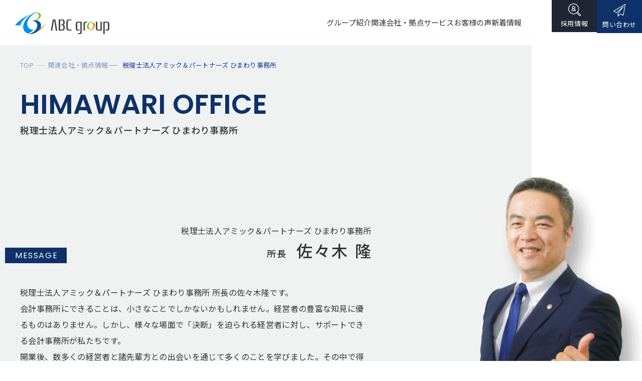

--- FILE ---
content_type: text/html; charset=UTF-8
request_url: https://www.amic-amg.co.jp/company-and-base/himawari-office/
body_size: 15211
content:
<!DOCTYPE html>
<html lang="ja">
  <head>
    <!-- Google Tag Manager -->
    <script>(function(w,d,s,l,i){w[l]=w[l]||[];w[l].push({'gtm.start':
    new Date().getTime(),event:'gtm.js'});var f=d.getElementsByTagName(s)[0],
    j=d.createElement(s),dl=l!='dataLayer'?'&l='+l:'';j.async=true;j.src=
    'https://www.googletagmanager.com/gtm.js?id='+i+dl;f.parentNode.insertBefore(j,f);
  })(window,document,'script','dataLayer','GTM-WQP7SVH');</script>
  <!-- End Google Tag Manager -->

    <meta charset="UTF-8" />
    <meta http-equiv="X-UA-Compatible" content="IE=edge" />
    <meta name="viewport" content="width=device-width, initial-scale=1.0" />

    <link rel="preconnect" href="https://fonts.googleapis.com" />
    <link rel="preconnect" href="https://fonts.gstatic.com" crossorigin />
    <link href="https://fonts.googleapis.com/css2?family=Noto+Sans+JP:wght@300;400;500;700&family=Poppins:wght@400;500;600&family=Shippori+Mincho:wght@500&display=swap" rel="stylesheet">

    <title>ひまわり事務所 | 税理士法人アミック&amp;パートナーズ</title>

		<!-- All in One SEO 4.4.5.1 - aioseo.com -->
		<meta name="description" content="税理士法人アミック＆パートナーズ ひまわり事務所は、これまでの経験・実績を踏まえて、様々な場面で「決断」を迫られる経営者に対し、サポートができる会計事務所です。" />
		<meta name="robots" content="max-image-preview:large" />
		<link rel="canonical" href="https://www.amic-amg.co.jp/company-and-base/himawari-office/" />
		<meta name="generator" content="All in One SEO (AIOSEO) 4.4.5.1" />
		<meta property="og:locale" content="ja_JP" />
		<meta property="og:site_name" content="税理士法人アミック&amp;パートナーズ |" />
		<meta property="og:type" content="article" />
		<meta property="og:title" content="ひまわり事務所 | 税理士法人アミック&amp;パートナーズ" />
		<meta property="og:description" content="税理士法人アミック＆パートナーズ ひまわり事務所は、これまでの経験・実績を踏まえて、様々な場面で「決断」を迫られる経営者に対し、サポートができる会計事務所です。" />
		<meta property="og:url" content="https://www.amic-amg.co.jp/company-and-base/himawari-office/" />
		<meta property="article:published_time" content="2022-06-10T05:27:35+00:00" />
		<meta property="article:modified_time" content="2022-06-13T03:27:49+00:00" />
		<meta name="twitter:card" content="summary" />
		<meta name="twitter:title" content="ひまわり事務所 | 税理士法人アミック&amp;パートナーズ" />
		<meta name="twitter:description" content="税理士法人アミック＆パートナーズ ひまわり事務所は、これまでの経験・実績を踏まえて、様々な場面で「決断」を迫られる経営者に対し、サポートができる会計事務所です。" />
		<script type="application/ld+json" class="aioseo-schema">
			{"@context":"https:\/\/schema.org","@graph":[{"@type":"BreadcrumbList","@id":"https:\/\/www.amic-amg.co.jp\/company-and-base\/himawari-office\/#breadcrumblist","itemListElement":[{"@type":"ListItem","@id":"https:\/\/www.amic-amg.co.jp\/#listItem","position":1,"item":{"@type":"WebPage","@id":"https:\/\/www.amic-amg.co.jp\/","name":"\u30db\u30fc\u30e0","description":"\u7a0e\u7406\u58eb\u6cd5\u4eba\u30a2\u30df\u30c3\u30af&\u30d1\u30fc\u30c8\u30ca\u30fc\u30ba\u306f\u3001\u304a\u5ba2\u69d8\u306b\u611f\u52d5\u3092\u63d0\u4f9b\u3059\u308b\u4f01\u696d\u3092\u8ffd\u6c42\u3057\u307e\u3059\u3002\u7a0e\u7406\u58eb\u30fb\u4f1a\u8a08\u58eb\u30fb\u793e\u52b4\u58eb\u30fb\u884c\u653f\u66f8\u58eb\u7b49\u306e\u5c02\u9580\u5bb6\u306b\u3088\u308b\u30ef\u30f3\u30b9\u30c8\u30c3\u30d7\u30b5\u30fc\u30d3\u30b9\u3092\u63d0\u4f9b\u3057\u307e\u3059\u3002","url":"https:\/\/www.amic-amg.co.jp\/"},"nextItem":"https:\/\/www.amic-amg.co.jp\/company-and-base\/#listItem"},{"@type":"ListItem","@id":"https:\/\/www.amic-amg.co.jp\/company-and-base\/#listItem","position":2,"item":{"@type":"WebPage","@id":"https:\/\/www.amic-amg.co.jp\/company-and-base\/","name":"\u95a2\u9023\u4f1a\u793e\u30fb\u62e0\u70b9\u60c5\u5831","description":"\u7a0e\u7406\u58eb\u6cd5\u4eba\u30a2\u30df\u30c3\u30af&\u30d1\u30fc\u30c8\u30ca\u30fc\u30ba\u306f\u3001\u30b0\u30eb\u30fc\u30d7\u5185\u306e\u30b3\u30f3\u30b5\u30eb\u30c6\u30a3\u30f3\u30b0\u4f1a\u793e\u3084\u8907\u6570\u62e0\u70b9\u3092\u5c55\u958b\u3057\u3066\u3044\u307e\u3059\u3002\u5404\u793e\u30fb\u62e0\u70b9\u6bce\u306e\u7279\u5fb4\u3092\u8e0f\u307e\u3048\u305f\u30b5\u30dd\u30fc\u30c8\u3092\u3057\u307e\u3059\u3002","url":"https:\/\/www.amic-amg.co.jp\/company-and-base\/"},"nextItem":"https:\/\/www.amic-amg.co.jp\/company-and-base\/himawari-office\/#listItem","previousItem":"https:\/\/www.amic-amg.co.jp\/#listItem"},{"@type":"ListItem","@id":"https:\/\/www.amic-amg.co.jp\/company-and-base\/himawari-office\/#listItem","position":3,"item":{"@type":"WebPage","@id":"https:\/\/www.amic-amg.co.jp\/company-and-base\/himawari-office\/","name":"\u3072\u307e\u308f\u308a\u4e8b\u52d9\u6240","description":"\u7a0e\u7406\u58eb\u6cd5\u4eba\u30a2\u30df\u30c3\u30af\uff06\u30d1\u30fc\u30c8\u30ca\u30fc\u30ba \u3072\u307e\u308f\u308a\u4e8b\u52d9\u6240\u306f\u3001\u3053\u308c\u307e\u3067\u306e\u7d4c\u9a13\u30fb\u5b9f\u7e3e\u3092\u8e0f\u307e\u3048\u3066\u3001\u69d8\u3005\u306a\u5834\u9762\u3067\u300c\u6c7a\u65ad\u300d\u3092\u8feb\u3089\u308c\u308b\u7d4c\u55b6\u8005\u306b\u5bfe\u3057\u3001\u30b5\u30dd\u30fc\u30c8\u304c\u3067\u304d\u308b\u4f1a\u8a08\u4e8b\u52d9\u6240\u3067\u3059\u3002","url":"https:\/\/www.amic-amg.co.jp\/company-and-base\/himawari-office\/"},"previousItem":"https:\/\/www.amic-amg.co.jp\/company-and-base\/#listItem"}]},{"@type":"Organization","@id":"https:\/\/www.amic-amg.co.jp\/#organization","name":"amic","url":"https:\/\/www.amic-amg.co.jp\/"},{"@type":"WebPage","@id":"https:\/\/www.amic-amg.co.jp\/company-and-base\/himawari-office\/#webpage","url":"https:\/\/www.amic-amg.co.jp\/company-and-base\/himawari-office\/","name":"\u3072\u307e\u308f\u308a\u4e8b\u52d9\u6240 | \u7a0e\u7406\u58eb\u6cd5\u4eba\u30a2\u30df\u30c3\u30af&\u30d1\u30fc\u30c8\u30ca\u30fc\u30ba","description":"\u7a0e\u7406\u58eb\u6cd5\u4eba\u30a2\u30df\u30c3\u30af\uff06\u30d1\u30fc\u30c8\u30ca\u30fc\u30ba \u3072\u307e\u308f\u308a\u4e8b\u52d9\u6240\u306f\u3001\u3053\u308c\u307e\u3067\u306e\u7d4c\u9a13\u30fb\u5b9f\u7e3e\u3092\u8e0f\u307e\u3048\u3066\u3001\u69d8\u3005\u306a\u5834\u9762\u3067\u300c\u6c7a\u65ad\u300d\u3092\u8feb\u3089\u308c\u308b\u7d4c\u55b6\u8005\u306b\u5bfe\u3057\u3001\u30b5\u30dd\u30fc\u30c8\u304c\u3067\u304d\u308b\u4f1a\u8a08\u4e8b\u52d9\u6240\u3067\u3059\u3002","inLanguage":"ja","isPartOf":{"@id":"https:\/\/www.amic-amg.co.jp\/#website"},"breadcrumb":{"@id":"https:\/\/www.amic-amg.co.jp\/company-and-base\/himawari-office\/#breadcrumblist"},"datePublished":"2022-06-10T05:27:35+09:00","dateModified":"2022-06-13T03:27:49+09:00"},{"@type":"WebSite","@id":"https:\/\/www.amic-amg.co.jp\/#website","url":"https:\/\/www.amic-amg.co.jp\/","name":"\u7a0e\u7406\u58eb\u6cd5\u4eba\u30a2\u30df\u30c3\u30af&\u30d1\u30fc\u30c8\u30ca\u30fc\u30ba","inLanguage":"ja","publisher":{"@id":"https:\/\/www.amic-amg.co.jp\/#organization"}}]}
		</script>
		<!-- All in One SEO -->

<link rel='dns-prefetch' href='//cdn.jsdelivr.net' />
<link rel='dns-prefetch' href='//stats.wp.com' />
<link rel='dns-prefetch' href='//use.typekit.net' />
<link rel='dns-prefetch' href='//fonts.googleapis.com' />
<link rel="alternate" type="application/rss+xml" title="税理士法人アミック&amp;パートナーズ &raquo; フィード" href="https://www.amic-amg.co.jp/feed/" />
<link rel="alternate" type="application/rss+xml" title="税理士法人アミック&amp;パートナーズ &raquo; コメントフィード" href="https://www.amic-amg.co.jp/comments/feed/" />
<link rel="alternate" title="oEmbed (JSON)" type="application/json+oembed" href="https://www.amic-amg.co.jp/wp-json/oembed/1.0/embed?url=https%3A%2F%2Fwww.amic-amg.co.jp%2Fcompany-and-base%2Fhimawari-office%2F" />
<link rel="alternate" title="oEmbed (XML)" type="text/xml+oembed" href="https://www.amic-amg.co.jp/wp-json/oembed/1.0/embed?url=https%3A%2F%2Fwww.amic-amg.co.jp%2Fcompany-and-base%2Fhimawari-office%2F&#038;format=xml" />
<style id='wp-img-auto-sizes-contain-inline-css' type='text/css'>
img:is([sizes=auto i],[sizes^="auto," i]){contain-intrinsic-size:3000px 1500px}
/*# sourceURL=wp-img-auto-sizes-contain-inline-css */
</style>
<style id='wp-emoji-styles-inline-css' type='text/css'>

	img.wp-smiley, img.emoji {
		display: inline !important;
		border: none !important;
		box-shadow: none !important;
		height: 1em !important;
		width: 1em !important;
		margin: 0 0.07em !important;
		vertical-align: -0.1em !important;
		background: none !important;
		padding: 0 !important;
	}
/*# sourceURL=wp-emoji-styles-inline-css */
</style>
<style id='wp-block-library-inline-css' type='text/css'>
:root{--wp-block-synced-color:#7a00df;--wp-block-synced-color--rgb:122,0,223;--wp-bound-block-color:var(--wp-block-synced-color);--wp-editor-canvas-background:#ddd;--wp-admin-theme-color:#007cba;--wp-admin-theme-color--rgb:0,124,186;--wp-admin-theme-color-darker-10:#006ba1;--wp-admin-theme-color-darker-10--rgb:0,107,160.5;--wp-admin-theme-color-darker-20:#005a87;--wp-admin-theme-color-darker-20--rgb:0,90,135;--wp-admin-border-width-focus:2px}@media (min-resolution:192dpi){:root{--wp-admin-border-width-focus:1.5px}}.wp-element-button{cursor:pointer}:root .has-very-light-gray-background-color{background-color:#eee}:root .has-very-dark-gray-background-color{background-color:#313131}:root .has-very-light-gray-color{color:#eee}:root .has-very-dark-gray-color{color:#313131}:root .has-vivid-green-cyan-to-vivid-cyan-blue-gradient-background{background:linear-gradient(135deg,#00d084,#0693e3)}:root .has-purple-crush-gradient-background{background:linear-gradient(135deg,#34e2e4,#4721fb 50%,#ab1dfe)}:root .has-hazy-dawn-gradient-background{background:linear-gradient(135deg,#faaca8,#dad0ec)}:root .has-subdued-olive-gradient-background{background:linear-gradient(135deg,#fafae1,#67a671)}:root .has-atomic-cream-gradient-background{background:linear-gradient(135deg,#fdd79a,#004a59)}:root .has-nightshade-gradient-background{background:linear-gradient(135deg,#330968,#31cdcf)}:root .has-midnight-gradient-background{background:linear-gradient(135deg,#020381,#2874fc)}:root{--wp--preset--font-size--normal:16px;--wp--preset--font-size--huge:42px}.has-regular-font-size{font-size:1em}.has-larger-font-size{font-size:2.625em}.has-normal-font-size{font-size:var(--wp--preset--font-size--normal)}.has-huge-font-size{font-size:var(--wp--preset--font-size--huge)}.has-text-align-center{text-align:center}.has-text-align-left{text-align:left}.has-text-align-right{text-align:right}.has-fit-text{white-space:nowrap!important}#end-resizable-editor-section{display:none}.aligncenter{clear:both}.items-justified-left{justify-content:flex-start}.items-justified-center{justify-content:center}.items-justified-right{justify-content:flex-end}.items-justified-space-between{justify-content:space-between}.screen-reader-text{border:0;clip-path:inset(50%);height:1px;margin:-1px;overflow:hidden;padding:0;position:absolute;width:1px;word-wrap:normal!important}.screen-reader-text:focus{background-color:#ddd;clip-path:none;color:#444;display:block;font-size:1em;height:auto;left:5px;line-height:normal;padding:15px 23px 14px;text-decoration:none;top:5px;width:auto;z-index:100000}html :where(.has-border-color){border-style:solid}html :where([style*=border-top-color]){border-top-style:solid}html :where([style*=border-right-color]){border-right-style:solid}html :where([style*=border-bottom-color]){border-bottom-style:solid}html :where([style*=border-left-color]){border-left-style:solid}html :where([style*=border-width]){border-style:solid}html :where([style*=border-top-width]){border-top-style:solid}html :where([style*=border-right-width]){border-right-style:solid}html :where([style*=border-bottom-width]){border-bottom-style:solid}html :where([style*=border-left-width]){border-left-style:solid}html :where(img[class*=wp-image-]){height:auto;max-width:100%}:where(figure){margin:0 0 1em}html :where(.is-position-sticky){--wp-admin--admin-bar--position-offset:var(--wp-admin--admin-bar--height,0px)}@media screen and (max-width:600px){html :where(.is-position-sticky){--wp-admin--admin-bar--position-offset:0px}}

/*# sourceURL=wp-block-library-inline-css */
</style><style id='global-styles-inline-css' type='text/css'>
:root{--wp--preset--aspect-ratio--square: 1;--wp--preset--aspect-ratio--4-3: 4/3;--wp--preset--aspect-ratio--3-4: 3/4;--wp--preset--aspect-ratio--3-2: 3/2;--wp--preset--aspect-ratio--2-3: 2/3;--wp--preset--aspect-ratio--16-9: 16/9;--wp--preset--aspect-ratio--9-16: 9/16;--wp--preset--color--black: #000000;--wp--preset--color--cyan-bluish-gray: #abb8c3;--wp--preset--color--white: #ffffff;--wp--preset--color--pale-pink: #f78da7;--wp--preset--color--vivid-red: #cf2e2e;--wp--preset--color--luminous-vivid-orange: #ff6900;--wp--preset--color--luminous-vivid-amber: #fcb900;--wp--preset--color--light-green-cyan: #7bdcb5;--wp--preset--color--vivid-green-cyan: #00d084;--wp--preset--color--pale-cyan-blue: #8ed1fc;--wp--preset--color--vivid-cyan-blue: #0693e3;--wp--preset--color--vivid-purple: #9b51e0;--wp--preset--gradient--vivid-cyan-blue-to-vivid-purple: linear-gradient(135deg,rgb(6,147,227) 0%,rgb(155,81,224) 100%);--wp--preset--gradient--light-green-cyan-to-vivid-green-cyan: linear-gradient(135deg,rgb(122,220,180) 0%,rgb(0,208,130) 100%);--wp--preset--gradient--luminous-vivid-amber-to-luminous-vivid-orange: linear-gradient(135deg,rgb(252,185,0) 0%,rgb(255,105,0) 100%);--wp--preset--gradient--luminous-vivid-orange-to-vivid-red: linear-gradient(135deg,rgb(255,105,0) 0%,rgb(207,46,46) 100%);--wp--preset--gradient--very-light-gray-to-cyan-bluish-gray: linear-gradient(135deg,rgb(238,238,238) 0%,rgb(169,184,195) 100%);--wp--preset--gradient--cool-to-warm-spectrum: linear-gradient(135deg,rgb(74,234,220) 0%,rgb(151,120,209) 20%,rgb(207,42,186) 40%,rgb(238,44,130) 60%,rgb(251,105,98) 80%,rgb(254,248,76) 100%);--wp--preset--gradient--blush-light-purple: linear-gradient(135deg,rgb(255,206,236) 0%,rgb(152,150,240) 100%);--wp--preset--gradient--blush-bordeaux: linear-gradient(135deg,rgb(254,205,165) 0%,rgb(254,45,45) 50%,rgb(107,0,62) 100%);--wp--preset--gradient--luminous-dusk: linear-gradient(135deg,rgb(255,203,112) 0%,rgb(199,81,192) 50%,rgb(65,88,208) 100%);--wp--preset--gradient--pale-ocean: linear-gradient(135deg,rgb(255,245,203) 0%,rgb(182,227,212) 50%,rgb(51,167,181) 100%);--wp--preset--gradient--electric-grass: linear-gradient(135deg,rgb(202,248,128) 0%,rgb(113,206,126) 100%);--wp--preset--gradient--midnight: linear-gradient(135deg,rgb(2,3,129) 0%,rgb(40,116,252) 100%);--wp--preset--font-size--small: 13px;--wp--preset--font-size--medium: 20px;--wp--preset--font-size--large: 36px;--wp--preset--font-size--x-large: 42px;--wp--preset--spacing--20: 0.44rem;--wp--preset--spacing--30: 0.67rem;--wp--preset--spacing--40: 1rem;--wp--preset--spacing--50: 1.5rem;--wp--preset--spacing--60: 2.25rem;--wp--preset--spacing--70: 3.38rem;--wp--preset--spacing--80: 5.06rem;--wp--preset--shadow--natural: 6px 6px 9px rgba(0, 0, 0, 0.2);--wp--preset--shadow--deep: 12px 12px 50px rgba(0, 0, 0, 0.4);--wp--preset--shadow--sharp: 6px 6px 0px rgba(0, 0, 0, 0.2);--wp--preset--shadow--outlined: 6px 6px 0px -3px rgb(255, 255, 255), 6px 6px rgb(0, 0, 0);--wp--preset--shadow--crisp: 6px 6px 0px rgb(0, 0, 0);}:where(.is-layout-flex){gap: 0.5em;}:where(.is-layout-grid){gap: 0.5em;}body .is-layout-flex{display: flex;}.is-layout-flex{flex-wrap: wrap;align-items: center;}.is-layout-flex > :is(*, div){margin: 0;}body .is-layout-grid{display: grid;}.is-layout-grid > :is(*, div){margin: 0;}:where(.wp-block-columns.is-layout-flex){gap: 2em;}:where(.wp-block-columns.is-layout-grid){gap: 2em;}:where(.wp-block-post-template.is-layout-flex){gap: 1.25em;}:where(.wp-block-post-template.is-layout-grid){gap: 1.25em;}.has-black-color{color: var(--wp--preset--color--black) !important;}.has-cyan-bluish-gray-color{color: var(--wp--preset--color--cyan-bluish-gray) !important;}.has-white-color{color: var(--wp--preset--color--white) !important;}.has-pale-pink-color{color: var(--wp--preset--color--pale-pink) !important;}.has-vivid-red-color{color: var(--wp--preset--color--vivid-red) !important;}.has-luminous-vivid-orange-color{color: var(--wp--preset--color--luminous-vivid-orange) !important;}.has-luminous-vivid-amber-color{color: var(--wp--preset--color--luminous-vivid-amber) !important;}.has-light-green-cyan-color{color: var(--wp--preset--color--light-green-cyan) !important;}.has-vivid-green-cyan-color{color: var(--wp--preset--color--vivid-green-cyan) !important;}.has-pale-cyan-blue-color{color: var(--wp--preset--color--pale-cyan-blue) !important;}.has-vivid-cyan-blue-color{color: var(--wp--preset--color--vivid-cyan-blue) !important;}.has-vivid-purple-color{color: var(--wp--preset--color--vivid-purple) !important;}.has-black-background-color{background-color: var(--wp--preset--color--black) !important;}.has-cyan-bluish-gray-background-color{background-color: var(--wp--preset--color--cyan-bluish-gray) !important;}.has-white-background-color{background-color: var(--wp--preset--color--white) !important;}.has-pale-pink-background-color{background-color: var(--wp--preset--color--pale-pink) !important;}.has-vivid-red-background-color{background-color: var(--wp--preset--color--vivid-red) !important;}.has-luminous-vivid-orange-background-color{background-color: var(--wp--preset--color--luminous-vivid-orange) !important;}.has-luminous-vivid-amber-background-color{background-color: var(--wp--preset--color--luminous-vivid-amber) !important;}.has-light-green-cyan-background-color{background-color: var(--wp--preset--color--light-green-cyan) !important;}.has-vivid-green-cyan-background-color{background-color: var(--wp--preset--color--vivid-green-cyan) !important;}.has-pale-cyan-blue-background-color{background-color: var(--wp--preset--color--pale-cyan-blue) !important;}.has-vivid-cyan-blue-background-color{background-color: var(--wp--preset--color--vivid-cyan-blue) !important;}.has-vivid-purple-background-color{background-color: var(--wp--preset--color--vivid-purple) !important;}.has-black-border-color{border-color: var(--wp--preset--color--black) !important;}.has-cyan-bluish-gray-border-color{border-color: var(--wp--preset--color--cyan-bluish-gray) !important;}.has-white-border-color{border-color: var(--wp--preset--color--white) !important;}.has-pale-pink-border-color{border-color: var(--wp--preset--color--pale-pink) !important;}.has-vivid-red-border-color{border-color: var(--wp--preset--color--vivid-red) !important;}.has-luminous-vivid-orange-border-color{border-color: var(--wp--preset--color--luminous-vivid-orange) !important;}.has-luminous-vivid-amber-border-color{border-color: var(--wp--preset--color--luminous-vivid-amber) !important;}.has-light-green-cyan-border-color{border-color: var(--wp--preset--color--light-green-cyan) !important;}.has-vivid-green-cyan-border-color{border-color: var(--wp--preset--color--vivid-green-cyan) !important;}.has-pale-cyan-blue-border-color{border-color: var(--wp--preset--color--pale-cyan-blue) !important;}.has-vivid-cyan-blue-border-color{border-color: var(--wp--preset--color--vivid-cyan-blue) !important;}.has-vivid-purple-border-color{border-color: var(--wp--preset--color--vivid-purple) !important;}.has-vivid-cyan-blue-to-vivid-purple-gradient-background{background: var(--wp--preset--gradient--vivid-cyan-blue-to-vivid-purple) !important;}.has-light-green-cyan-to-vivid-green-cyan-gradient-background{background: var(--wp--preset--gradient--light-green-cyan-to-vivid-green-cyan) !important;}.has-luminous-vivid-amber-to-luminous-vivid-orange-gradient-background{background: var(--wp--preset--gradient--luminous-vivid-amber-to-luminous-vivid-orange) !important;}.has-luminous-vivid-orange-to-vivid-red-gradient-background{background: var(--wp--preset--gradient--luminous-vivid-orange-to-vivid-red) !important;}.has-very-light-gray-to-cyan-bluish-gray-gradient-background{background: var(--wp--preset--gradient--very-light-gray-to-cyan-bluish-gray) !important;}.has-cool-to-warm-spectrum-gradient-background{background: var(--wp--preset--gradient--cool-to-warm-spectrum) !important;}.has-blush-light-purple-gradient-background{background: var(--wp--preset--gradient--blush-light-purple) !important;}.has-blush-bordeaux-gradient-background{background: var(--wp--preset--gradient--blush-bordeaux) !important;}.has-luminous-dusk-gradient-background{background: var(--wp--preset--gradient--luminous-dusk) !important;}.has-pale-ocean-gradient-background{background: var(--wp--preset--gradient--pale-ocean) !important;}.has-electric-grass-gradient-background{background: var(--wp--preset--gradient--electric-grass) !important;}.has-midnight-gradient-background{background: var(--wp--preset--gradient--midnight) !important;}.has-small-font-size{font-size: var(--wp--preset--font-size--small) !important;}.has-medium-font-size{font-size: var(--wp--preset--font-size--medium) !important;}.has-large-font-size{font-size: var(--wp--preset--font-size--large) !important;}.has-x-large-font-size{font-size: var(--wp--preset--font-size--x-large) !important;}
/*# sourceURL=global-styles-inline-css */
</style>

<style id='classic-theme-styles-inline-css' type='text/css'>
/*! This file is auto-generated */
.wp-block-button__link{color:#fff;background-color:#32373c;border-radius:9999px;box-shadow:none;text-decoration:none;padding:calc(.667em + 2px) calc(1.333em + 2px);font-size:1.125em}.wp-block-file__button{background:#32373c;color:#fff;text-decoration:none}
/*# sourceURL=/wp-includes/css/classic-themes.min.css */
</style>
<link rel='stylesheet' id='toc-screen-css' href='https://www.amic-amg.co.jp/wp-content/plugins/table-of-contents-plus/screen.min.css?ver=2302' type='text/css' media='all' />
<style id='toc-screen-inline-css' type='text/css'>
div#toc_container {background: #f0f2f2;border: 1px solid #f0f2f2;}div#toc_container p.toc_title a,div#toc_container ul.toc_list a {color: #0E3169;}
/*# sourceURL=toc-screen-inline-css */
</style>
<link rel='stylesheet' id='adobe-css' href='https://use.typekit.net/mdc3zmf.css?ver=6.9' type='text/css' media='all' />
<link rel='stylesheet' id='destyle-css' href='https://cdn.jsdelivr.net/npm/destyle.css@1.0.15/destyle.css?ver=6.9' type='text/css' media='all' />
<link rel='stylesheet' id='Poppins-css' href='https://fonts.googleapis.com/css2?family=Shippori+Mincho%3Awght%40500&#038;display=swap%22&#038;ver=6.9' type='text/css' media='all' />
<link rel='stylesheet' id='my-style-css' href='https://www.amic-amg.co.jp/wp-content/themes/amic/css/style.css?ver=1.0.0' type='text/css' media='all' />
<link rel='stylesheet' id='slick.css-css' href='https://cdn.jsdelivr.net/npm/slick-carousel@1.8.1/slick/slick.css?ver=6.9' type='text/css' media='all' />
<script type="text/javascript" src="https://www.amic-amg.co.jp/wp-includes/js/jquery/jquery.min.js?ver=3.7.1" id="jquery-core-js"></script>
<script type="text/javascript" src="https://www.amic-amg.co.jp/wp-includes/js/jquery/jquery-migrate.min.js?ver=3.4.1" id="jquery-migrate-js"></script>
<script type="text/javascript" src="https://cdn.jsdelivr.net/npm/slick-carousel@1.8.1/slick/slick.min.js?ver=1" id="slick.js-js"></script>
<link rel="https://api.w.org/" href="https://www.amic-amg.co.jp/wp-json/" /><link rel="alternate" title="JSON" type="application/json" href="https://www.amic-amg.co.jp/wp-json/wp/v2/pages/241" /><link rel="EditURI" type="application/rsd+xml" title="RSD" href="https://www.amic-amg.co.jp/xmlrpc.php?rsd" />
<meta name="generator" content="WordPress 6.9" />
<link rel='shortlink' href='https://www.amic-amg.co.jp/?p=241' />
	<style>img#wpstats{display:none}</style>
		<link rel="icon" href="https://www.amic-amg.co.jp/wp-content/uploads/2022/06/favicon-1.png" sizes="32x32" />
<link rel="icon" href="https://www.amic-amg.co.jp/wp-content/uploads/2022/06/favicon-1.png" sizes="192x192" />
<link rel="apple-touch-icon" href="https://www.amic-amg.co.jp/wp-content/uploads/2022/06/favicon-1.png" />
<meta name="msapplication-TileImage" content="https://www.amic-amg.co.jp/wp-content/uploads/2022/06/favicon-1.png" />
    <title>ABCgroup</title>
    <link rel="stylesheet" href="https://www.amic-amg.co.jp/wp-content/themes/amic/css/add.css">
  </head>
  <body>
    <!-- Google Tag Manager (noscript) -->
    <noscript><iframe src="https://www.googletagmanager.com/ns.html?id=GTM-WQP7SVH"
      height="0" width="0" style="display:none;visibility:hidden"></iframe></noscript>
      <!-- End Google Tag Manager (noscript) -->
    <!-- header -->
    <header class="header">
      <p class="header-logo"><a href="https://www.amic-amg.co.jp/"><img src="https://www.amic-amg.co.jp/wp-content/themes/amic/img/logo.svg" alt="ABCgroup" /></a></p>
      <div class="header-nav">
        <!-- ナビゲーション -->
        <nav class="nav">
          <ul class="nav-list">
            <li class="nav-item">
              <span class="">グループ紹介</span><span>Group</span>
              <ul class="nav-item_list group">
                <li class="nav-item_item"><a href="https://www.amic-amg.co.jp/abc-intro">ABCグループ紹介</a></li>
                <li class="nav-item_item"><a href="https://www.amic-amg.co.jp/abc-intro/professional">専門家紹介</a></li>
              </ul>
            </li>
            <li class="nav-item">
              <span class="">関連会社・拠点</span><span>Company</span>
              <ul class="nav-item_list company">
                <li class="nav-item_item">
                  <a href="https://www.amic-amg.co.jp/company-and-base">関連会社・拠点情報</a>
                </li>
                <li class="nav-item_item">
                  <a href="https://www.amic-amg.co.jp/company-and-base/amic-business">株式会社アミックビジネス<br />コンサルティング</a>
                </li>
                <li class="nav-item_item"><a href="https://www.amic-amg.co.jp/company-and-base/satsuki-office">さつき事務所</a></li>
                <li class="nav-item_item"><a href="https://www.amic-amg.co.jp/company-and-base/himawari-office">ひまわり事務所</a></li>
                <li class="nav-item_item"><a href="https://www.amic-amg.co.jp/company-and-base/asunaro-office">あすなろ事務所</a></li>
		       <li class="nav-item_item"><a href="https://www.amic-amg.co.jp/company-and-base/omiya-office">さいたま事務所</a></li>
              </ul>
            </li>

            <li class="nav-item Service">
              <span class="">サービス</span><span>Service</span>
              <ul class="nav-item_list">
                <li class="nav-item_item"><a href="https://www.amic-amg.co.jp/service">サービス案内</a></li>
                <li class="nav-item_item">
                  <a href="https://www.amic-amg.co.jp/service/tax">税務顧問・税理士変更</a>
                </li>
                <li class="nav-item_item">
                  <a href="https://www.amic-amg.co.jp/service/consulting">財務コンサルティング</a>
                </li>
                <li class="nav-item_item">
                  <a href="https://www.amic-amg.co.jp/service/business-succession">事業承継・M&A・相続</a>
                </li>
              <li class="nav-item_item">
                <a href="https://www.amic-amg.co.jp/service/ma-cases">M&A案件</a>
              </li>
                <li class="nav-item_item">
                  <a href="https://www.amic-amg.co.jp/service/medical-institution">医療機関行政手続き</a>
                </li>
                <li class="nav-item_item">
                  <a href="https://www.amic-amg.co.jp/service/health-care">医療・ヘルスケア<br>事業者支援</a>
                </li>
                <li class="nav-item_item"><a href="https://www.amic-amg.co.jp/service/accounting">地方公会計</a></li>
              </ul>
            </li>
            <li class="nav-item">
              <a href="https://www.amic-amg.co.jp/customers-voice"><span  class="">お客様の声</span><span>Voice</span></a>
            </li>
			  
			  
            <li class="nav-item">
              <span class="">新着情報</span><span>News</span>
              <ul class="nav-item_list">
                <li class="nav-item_item"><a href="https://www.amic-amg.co.jp/news">新着情報</a></li>
                <li class="nav-item_item"><a href="https://www.amic-amg.co.jp/news/info">お知らせ</a></li>
				  <li class="nav-item_item"><a href="https://www.amic-amg.co.jp/news/event">セミナー・イベント</a></li>
				  <li class="nav-item_item"><a href="https://www.amic-amg.co.jp/news/column">コラム・事例集</a></li>
				  
<!-- Youtube・Insta
				  <li class="nav-item_item"><a href="https://www.amic-amg.co.jp/youtube">Youtube</a></li>
				  <li class="nav-item_item"><a href="https://www.amic-amg.co.jp/Instagram">Instagram</a></li>
 -->
				  
              </ul>
            </li>
			  
<!-- コラム単体
            <li class="nav-item">
              <a href="https://www.amic-amg.co.jp/news/column"><span  class="">コラム・事例集</span><span>Column</span></a>
-->						  
							  
            </li>
          </ul>
        </nav>
        <!-- /ナビゲーション -->
        <div class="header-btn_outer">
          <p class="header-btn_contact">
            <a href="https://www.amic-amg.co.jp/contact"
              ><img src="https://www.amic-amg.co.jp/wp-content/themes/amic/img/contact_mark.svg" alt="contact" /><br /><span
                class="ja"
                >問い合わせ</span
              ><span class="en">Contact</span></a
            >
          </p>
          <p class="header-btn_recruit">
            <a href="https://www.amic-amg.co.jp/recruit"
              ><img src="https://www.amic-amg.co.jp/wp-content/themes/amic/img/recruit.svg" alt="recruit" /><br /><span
                class="ja"
                >採用情報</span
              ><span class="en">Recruit</span></a
            >
          </p>
        </div>
      </div>

      <!-- ハンバーガーメニュー -->
      <div class="spnav">
        <p class="spnav-btn_recruit">
          <a href="https://www.amic-amg.co.jp/recruit"
            ><img src="https://www.amic-amg.co.jp/wp-content/themes/amic/img/recruit-sp.svg" alt="recruit" /><br />採用情報</a
          >
        </p>
        <div class="hamburger-btn">
          <div></div>
          <div></div>
          <div></div>
        </div>
        <div class="hamburger-menu">
          <div class="hamburger-menu_contact">
            <ul class="hamburger-menu_contact-btn">
              <li class="hamburger-menu_contact-item">
                <a href="https://www.amic-amg.co.jp/contact"
                  ><img
                    src="https://www.amic-amg.co.jp/wp-content/themes/amic/img/contact_mark.svg"
                    alt="contact"
                  />問い合わせ</a
                >
              </li>
              <li class="hamburger-menu_contact-item">
                <a href="tel:028-908-4411"
                  ><img src="https://www.amic-amg.co.jp/wp-content/themes/amic/img/tel.svg" alt="tel" />028-908-4411</a
                >
              </li>
            </ul>
            <p class="hamburger-menu_recruit">
              <a href="https://www.amic-amg.co.jp/recruit"
                ><img src="https://www.amic-amg.co.jp/wp-content/themes/amic/img/recruit.svg" alt="recruit" />　採用情報</a
              >
            </p>
          </div>
          <nav class="hamburger-lists">
            <ul class="hamburger-list list1">
              <li class="hamburger-item "><a href="https://www.amic-amg.co.jp/abc-intro">ABCグループ紹介</a></li>
              <li class="hamburger-item "><a href="https://www.amic-amg.co.jp/abc-intro/professional">専門家紹介</a></li>
            </ul>

            <ul class="hamburger-list list2">
              <li class="hamburger-item">
                <a href="https://www.amic-amg.co.jp/company-and-base">関連会社・拠点情報<span>＞</span></a>
              </li>
              <li class="hamburger-item ">
                <a href="https://www.amic-amg.co.jp/company-and-base/amic-business">株式会社アミックビジネスコンサルティング</a>
              </li>
              <li class="hamburger-item "><a href="https://www.amic-amg.co.jp/company-and-base/satsuki-office">さつき事務所</a></li>
              <li class="hamburger-item current"><a href="https://www.amic-amg.co.jp/company-and-base/himawari-office">ひまわり事務所</a></li>
              <li class="hamburger-item "><a href="https://www.amic-amg.co.jp/company-and-base/asunaro-office">あすなろ事務所</a></li>
              <li class="hamburger-item "><a href="https://www.amic-amg.co.jp/company-and-base/omiya-office">さいたま事務所</a></li>
            </ul>

            <ul class="hamburger-list list3">
              <li class="hamburger-item ">
                <a href="https://www.amic-amg.co.jp/service">サービス案内<span>＞</span></a>
              </li>
              <li class="hamburger-item ">
                <a href="https://www.amic-amg.co.jp/service/tax">税務顧問・税理士変更</a>
              </li>
              <li class="hamburger-item ">
                <a href="https://www.amic-amg.co.jp/service/consulting">財務コンサルティング</a>
              </li>
              <li class="hamburger-item ">
                <a href="https://www.amic-amg.co.jp/service/business-succession">事業承継・M&A・相続</a>
              </li>
            <li class="hamburger-item ">
              <a href="https://www.amic-amg.co.jp/service/ma-cases">M&A案件</a>
            </li>
              <li class="hamburger-item ">
                <a href="https://www.amic-amg.co.jp/service/medical-institution">医療機関行政手続き</a>
              </li>
              <li class="hamburger-item ">
                <a href="https://www.amic-amg.co.jp/service/health-care">医療・ヘルスケア事業者支援</a>
              </li>
              <li class="hamburger-item ">
                <a href="https://www.amic-amg.co.jp/service/accounting">地方公会計</a>
              </li>
            </ul>

            <ul class="hamburger-list list4">
              <li class="hamburger-item">
                <a href="https://www.amic-amg.co.jp/news">新着情報<span>＞</span></a>
              </li>
              <li class="hamburger-item ">
                <a href="https://www.amic-amg.co.jp/news/info">お知らせ</a>
              </li>
              <li class="hamburger-item ">
                <a href="https://www.amic-amg.co.jp/news/event">セミナー・イベント</a>
              </li>
              <li class="hamburger-item ">
				  <a href="https://www.amic-amg.co.jp/news/column">コラム・事例集</a>
              </li>
				
<!-- Youtube・Insta	
              <li class="hamburger-item ">
				  <a href="https://www.amic-amg.co.jp/youtube">Youtube</a>
              </li>
              <li class="hamburger-item ">
				  <a href="https://www.amic-amg.co.jp/instagram">Instagram</a>
              </li>	
-->				
				
            </ul>

            <ul class="hamburger-list list5">
              <li class="hamburger-item ">
                <a href="https://www.amic-amg.co.jp/customers-voice">お客様の声</a>
              </li>
              <li class="hamburger-item ">
                <a href="https://www.amic-amg.co.jp/privacy-policy">プライバシーポリシー</a>
              </li>
            </ul>
          </nav>
        </div>
        <!--ハンバーガーメニュー -->
      </div>
    </header>
    <!-- /header -->



<link rel="stylesheet" href="https://www.amic-amg.co.jp/wp-content/themes/amic/css/page/about/amic-business/style.css">
<!-- main -->
<main class="main" data-page="himawari">
  <section class="fv">
    <div class="fv-wrap">
      <ol class="breadcrumb" itemscope itemtype="https://schema.org/BreadcrumbList">
        <!-- アイテム Topページリンク -->
        <li class="breadcrumb-item" itemprop="itemListElement" itemscope itemtype="https://schema.org/ListItem">
          <a itemprop="item" href="https://www.amic-amg.co.jp/">
            <span itemprop="name">TOP</span>
          </a>
          <meta itemprop="position" content="1" />
        </li>
        <!-- /アイテム Topページリンク -->

        <!-- アイテム 親ページリンク -->
        <li class="breadcrumb-item" itemprop="itemListElement" itemscope itemtype="https://schema.org/ListItem">
          <a itemprop="item" href="https://www.amic-amg.co.jp/company-and-base">
            <span itemprop="name">関連会社・拠点情報</span>
          </a>
          <meta itemprop="position" content="2" />
        </li>
        <!-- /アイテム 親ページリンク -->

        <!-- アイテム 現在のページ -->
        <li class="breadcrumb-item" itemprop="itemListElement" itemscope itemtype="https://schema.org/ListItem">
          <span itemprop="name">税理士法人アミック＆パートナーズ ひまわり事務所</span>
          <meta itemprop="position" content="3" />
        </li>
        <!-- /アイテム 現在のページ -->
      </ol>
      <p class="fv-wrap_maintit">
        HIMAWARI OFFICE
      </p>
      <h1 class="fv-subtit">税理士法人アミック＆パートナーズ <br class="pc_none">ひまわり事務所</h1>
      <p class="fv-pic"><img src="https://www.amic-amg.co.jp/wp-content/themes/amic/img/amic-fv_man_himawari.png" alt="佐々木 隆" /></p>

      <p class="fv-subtit_under">
        税理士法人アミック＆パートナーズ <br class="pc_none">ひまわり事務所
      </p>
      <p class="fv-message_tit">MESSAGE</p>
      <p class="fv-message_name"><span>所長</span>佐々木 隆</p>

      <p class="fv-message-txt">
        税理士法人アミック＆パートナーズ ひまわり事務所 所長の佐々木隆です。<br>
        会計事務所にできることは、小さなことでしかないかもしれません。経営者の豊富な知見に優るものはありません。しかし、様々な場面で「決断」を迫られる経営者に対し、サポートできる会計事務所が私たちです。<br>
        開業後、数多くの経営者と諸先輩方との出会いを通じて多くのことを学びました。その中で得たことを必要とする方へ、一つでも多く繋いでいければと考えています。
      </p>
    </div>
  </section>

  <section class="strength">
    <h2>3つの特長</h2>
    <h3>Strength</h3>
    <p class="strength-item_logo logo01 large_only">STRENGTH</p>
    <p class="strength-item_logo logo02 large_only">STRENGTH</p>
    <p class="strength-item_logo logo03 large_only">STRENGTH</p>

    <div class="strength-content">
      <div class="strength-item">
        <img src="https://www.amic-amg.co.jp/wp-content/themes/amic/img/amic_strength_himawari01.png" alt="お客様の安定成長支援" />
        <p class="strength-item_num num1">01</p>
        <p class="strength-item_logo logo01">STRENGTH</p>
      </div>
      <div class="strength-p">
        <p class="strength-tit">お客様の安定成長支援</p>
        <p class="strength-txt">
          開業後、とにかく事業の発展と成長が第一だと考えています。事業は技術革新や環境の変化で不安定に陥ることが多くです。そのような状況下、いかに備えるべきなのか？を伴走するのが私たちの支援スタイルです。毎月、会社の健康診断として翌月巡回監査を基本とし、お客様一人一人の状況条件に応じたサポートを提供します。
        </p>
      </div>
    </div>

    <div class="strength-content">
      <div class="strength-item">
        <img src="https://www.amic-amg.co.jp/wp-content/themes/amic/img/amic_strength_himawari02.png" alt="経営の羅針盤「経営計画」をより簡単に" />
        <p class="strength-item_num num2">02</p>
        <p class="strength-item_logo logo02">STRENGTH</p>
      </div>
      <div class="strength-p">
        <p class="strength-tit">経営の羅針盤「経営計画」をより簡単に</p>
        <p class="strength-txt">
          昨今、大きな環境変化により、事業の前年比が全く参考にならない状況です。そこで、経営計画の策定が重要です。ひまわり事務所では、現状分析&課題を浮き彫りにし、何をすべきかをTKCの「BAST（同業他社の統計データ）」を活用し、経営の羅針盤を探す支援が得意です。決して難しくない、簡単な経営計画を一緒に策定しましょう。
        </p>
      </div>
    </div>

    <div class="strength-content">
      <div class="strength-item">
        <img src="https://www.amic-amg.co.jp/wp-content/themes/amic/img/amic_strength_himawari03.png" alt="リスクヘッジに欠かせない豊富な事例提供" />
        <p class="strength-item_num num3">03</p>
        <p class="strength-item_logo logo03">STRENGTH</p>
      </div>
      <div class="strength-p">
        <p class="strength-tit">リスクヘッジに欠かせない豊富な事例提供</p>
        <p class="strength-txt">
          私たちには、当社の経験だけでなく、多くのお客様の経験も日々蓄積されています。お客様の問題に対し、様々な経営者の皆様が同様のケースへいかに対処し、どう解決したのか？何故失敗したのか？を事例として保有しています。この先、もし問題に直面した際、失敗を回避するために欠かせない豊富な事例を持つ私たちを活用してください。
        </p>
      </div>
    </div>
  </section>

  <section class="access">
    <h2>アクセス</h2>
    <h3>Access</h3>

    <iframe src="https://www.google.com/maps/embed?pb=!1m18!1m12!1m3!1d283.39094100288054!2d139.85175931981527!3d36.52510875407439!2m3!1f0!2f0!3f0!3m2!1i1024!2i768!4f13.1!3m3!1m2!1s0x601f6801d1621177%3A0x8400dd5547e4602d!2z44Ki44Of44OD44Kv77yG44OR44O844OI44OK44O844K677yI56iO55CG5aOr5rOV5Lq677yJIOOBsuOBvuOCj-OCiuS6i-WLmeaJgA!5e0!3m2!1sja!2sjp!4v1654836540886!5m2!1sja!2sjp" width="100%" height="850" style="border: 0" allowfullscreen="" loading="lazy" referrerpolicy="no-referrer-when-downgrade"></iframe>
    <div class="access-inner">
      <p class="access-tit">
        税理士法人アミック＆パートナーズ<br class="pc_none" /> ひまわり事務所
      </p>

      <p class="access-post pc_none">〒321-0151</p>
      <p class="access-add">
        <span class="sp_none">〒321-0151　</span>栃木県宇都宮市西川田町923番地20 1階
      </p>
      <p class="access-time">営業時間［平日］8:30～17:30</p>
      <div class="access-contents">
        <div class="access-content">
          <p class="access-content_num">1</p>
          <iframe src="https://www.google.com/maps/embed?pb=!4v1653612628690!6m8!1m7!1sLaLQjWJA4cORiLjkC0_5DA!2m2!1d36.53553985590347!2d139.8025046324256!3f150.56441513402794!4f-13.175301179774422!5f0.7820865974627469" width="360" height="240" style="border:0;" allowfullscreen="" loading="lazy" referrerpolicy="no-referrer-when-downgrade"></iframe>
          <p class="access-content_txt">
            お車でお越し（高速道路をご利用）の際は「鹿沼IC」を降りて「国道121号」に入ります
          </p>
        </div>

        <div class="access-content">
          <p class="access-content_num">2</p>
          <iframe src="https://www.google.com/maps/embed?pb=!4v1653613130596!6m8!1m7!1s8SAUJrlcVgd9Y9KzTivrag!2m2!1d36.53476287391857!2d139.8033349518341!3f121.274486552878!4f-5.586269146803403!5f0.7820865974627469" width="360" height="240" style="border:0;" allowfullscreen="" loading="lazy" referrerpolicy="no-referrer-when-downgrade"></iframe>
          <p class="access-content_txt">
            そのまま直進し、「鹿沼インター通り/県道6号」を進み､「宇都宮環状道路/県道3号」へ入ります
          </p>
        </div>

        <div class="access-content">
          <p class="access-content_num">3</p>
          <iframe src="https://www.google.com/maps/embed?pb=!4v1653613299010!6m8!1m7!1sKNo4jL9ZRONNmV-tGJu9hg!2m2!1d36.54934330819314!2d139.848859454118!3f85.16789495877848!4f4.852948353980167!5f0.7820865974627469" width="360" height="240" style="border:0;" allowfullscreen="" loading="lazy" referrerpolicy="no-referrer-when-downgrade"></iframe>
          <p class="access-content_txt">
            右手に「マクドナルド」があります「宮環鶴田陸橋」の交差点を右折します
          </p>
        </div>

        <div class="access-content">
          <p class="access-content_num">4</p>
          <img src="https://www.amic-amg.co.jp/wp-content/themes/amic/img/access-himawari04.png" alt="右側「昭和シェル（ガソリンスタンド）」の交差点を左折します">
          <p class="access-content_txt">
            「宇都宮環状線/県道3号」を約2km進み、左側「セブンイレブン」、右側「昭和シェル（ガソリンスタンド）」の交差点を左折します
          </p>
        </div>

        <div class="access-content">
          <p class="access-content_num">5</p>
          <iframe src="https://www.google.com/maps/embed?pb=!4v1653867407388!6m8!1m7!1suM4-I_huFfNcavpPV_wceQ!2m2!1d36.52549561398378!2d139.8519086752088!3f156.50650692024334!4f0.017086313449823365!5f0.7820865974627469" width="360" height="240" style="border:0;" allowfullscreen="" loading="lazy" referrerpolicy="no-referrer-when-downgrade"></iframe>
          <p class="access-content_txt">
            一つ目の信号を過ぎ､200m程先の右側茶色の建物が「ひまわり事務所」です
          </p>
        </div>

        <div class="access-content">
          <p class="access-content_num">6</p>
          <img src="https://www.amic-amg.co.jp/wp-content/themes/amic/img/access-himawari06.png" alt="「こどもスタジオバンビ 西川田教室」に隣接する建物が当社オフィスです">
          <p class="access-content_txt">
            「こどもスタジオバンビ 西川田教室」に隣接する建物が当社オフィスです
          </p>
        </div>


      </div>
    </div>
  </section>

  <section class="service">
	<h2>サービス案内</h2>
	<h3>Service</h3>
	<div class="service-wrapper">
		<p class="service-btn main_btn grey_back_btn"><a href="https://www.amic-amg.co.jp/service/tax">税務顧問・税理士変更</a></p>
		<p class="service-btn main_btn grey_back_btn"><a href="https://www.amic-amg.co.jp/service/health-care">医療・ヘルスケア事業者支援</a></p>
		<p class="service-btn main_btn grey_back_btn"><a href="https://www.amic-amg.co.jp/service/consulting">財務コンサルティング</a></p>
		<p class="service-btn main_btn grey_back_btn"><a href="https://www.amic-amg.co.jp/service/business-succession">事業承継・M&A・相続</a></p>
		<p class="service-btn main_btn grey_back_btn"><a href="https://www.amic-amg.co.jp/service/medical-institution">医療機関行政手続き</a></p>
		<p class="service-btn main_btn grey_back_btn"><a href="https://www.amic-amg.co.jp/service/accounting">地方公会計</a></p>
	</div>
	<p class="service-contact sp_none">
		<a href="https://www.amic-amg.co.jp/contact"><span class="service-contact_tel"><img src="https://www.amic-amg.co.jp/wp-content/themes/amic/img/tel.svg" alt="tel" />028-908-4411</span>
			<span class="service-contact_mail">　または　<img src="https://www.amic-amg.co.jp/wp-content/themes/amic/img/contact_mark.svg" alt="contact" />お問い合わせ</span></a>
		</p>
	</section>

	<section class="info">
		<h2>関連会社・拠点情報</h2>
		<h3>Company and Base Information</h3>
		<ul class="info-slick slider">
			<li class="info-slick_item slider-item">
				<a href="https://www.amic-amg.co.jp/company-and-base/amic-business">
					<img src="https://www.amic-amg.co.jp/wp-content/themes/amic/img/CandB_img01.jpg" alt="アミックビジネスコンサルティング" />
					<div class="info-text">
						<p class="info-subtit"></p>
						<p class="info-tit nonsub">
							株式会社<br class="sp_none" />アミック<br class="pc_none" />ビジネスコンサルティング
						</p>
						<p class="info-post">〒321-0151</p>
						<p class="info-add">栃木県宇都宮市西川田町928番地1</p>
						<p class="info-tel">TEL：028-612-2211</p>
						<p class="info-time">営業時間［平日］8:50～17:50</p>

						<p class="info-link">View More</p>
					</div>
				</a>
			</li>

			<li class="info-slick_item slider-item">
				<a href="https://www.amic-amg.co.jp/company-and-base/satsuki-office">
					<img src="https://www.amic-amg.co.jp/wp-content/themes/amic/img/CandB_img01.jpg" alt="さつき事務所" />
					<div class="info-text">
						<p class="info-subtit">税理士法人アミック＆パートナーズ</p>
						<p class="info-tit">さつき事務所</p>
						<p class="info-post">〒321-0151</p>
						<p class="info-add">栃木県宇都宮市西川田町928番地1</p>
						<p class="info-tel">TEL：028-908-4411</p>
						<p class="info-time">営業時間［平日］8:50～17:50</p>

						<p class="info-link">View More</p>
					</div>
				</a>
			</li>

			<li class="info-slick_item slider-item">
				<a href="https://www.amic-amg.co.jp/company-and-base/himawari-office">
					<img src="https://www.amic-amg.co.jp/wp-content/themes/amic/img/CandB_img02.jpg" alt="ひまわり事務所" />
					<div class="info-text">
						<p class="info-subtit">税理士法人アミック＆パートナーズ</p>
						<p class="info-tit">ひまわり事務所</p>
						<p class="info-post">〒321-0151</p>
						<p class="info-add">栃木県宇都宮市西川田町923番地20 1階</p>
						<p class="info-tel">TEL：028-680-5011</p>
						<p class="info-time">営業時間［平日］8:30～17:30</p>

						<p class="info-link">View More</p>
					</div>
				</a>
			</li>

			<li class="info-slick_item slider-item">
				<a href="https://www.amic-amg.co.jp/company-and-base/asunaro-office">
					<img src="https://www.amic-amg.co.jp/wp-content/themes/amic/img/CandB_img03.jpg" alt="あすなろ事務所" />
					<div class="info-text">
						<p class="info-subtit">税理士法人アミック＆パートナーズ</p>
						<p class="info-tit">あすなろ事務所</p>
						<p class="info-post">〒321-0406</p>
						<p class="info-add">栃木県宇都宮市金田町638番地5</p>
						<p class="info-tel">TEL：028-674-3387</p>
						<p class="info-time">営業時間［平日］8:30～17:30</p>

						<p class="info-link">View More</p>
					</div>
				</a>
			</li>


			<li class="info-slick_item slider-item">
				<a target="_blank" href="https://amic-support.com/">
					<img src="https://www.amic-amg.co.jp/wp-content/themes/amic/img/CandB_img01.jpg" alt="アミック人事サポート" />
					<div class="info-text">
						<p class="info-subtit">社会保険労務士法人</p>
						<p class="info-tit">アミック人事サポート</p>
						<p class="info-post">〒321-0151</p>
						<p class="info-add">栃木県宇都宮市西川田町928番地1 2階</p>
						<p class="info-tel">TEL：028-908-4413</p>
						<p class="info-time">営業時間［平日］8:50～17:50</p>
						<p class="info-link">View More</p>
					</div>
				</a>
			</li>
			
			
              <li class="info-slick_item slider-item">
                  <a href="https://www.amic-amg.co.jp/company-and-base/omiya-office">
                      <img src="https://www.amic-amg.co.jp/wp-content/themes/amic/img/omiya1.jpg" alt="大宮事務所" />
                      <div class="info-text">
						<p class="info-subtit">税理士法人アミック＆パートナーズ</p>
						<p class="info-tit">さいたま事務所</p>
						<p class="info-post">〒330-0061</p>
						<p class="info-add">埼玉県さいたま市浦和区常盤9丁目21番地14　ﾊﾟｰｸｻｲﾄﾞｶﾞｸﾔﾋﾞﾙ4階</p>
						<p class="info-tel">TEL：048-825-5531</p>
						<p class="info-time">営業時間［平日］8:50～17:50</p>

						<p class="info-link">View More</p>
					</div>
				</a>
			</li>
		</ul>
	</section>

  </main>
  <script type="text/javascript" src="https://www.amic-amg.co.jp/wp-content/themes/amic/js/amic-business.js"></script>
  <!-- /main -->
        <a href="#" class="page_topbtn">
        <div class="page_topbtn-line"></div>
      </a>
          <!-- footer -->
    <footer class="footer">
      <p class="footer-logo"><a href="https://www.amic-amg.co.jp/"><img src="https://www.amic-amg.co.jp/wp-content/themes/amic/img/logo.svg" alt="ABCgroup" /></a></p>
      <p class="footer-logo_sp">
        <a href="https://www.amic-amg.co.jp/">
          <img src="https://www.amic-amg.co.jp/wp-content/themes/amic/img/footer-logo-sp.svg" alt="ABCgroup" />
        </a>
      </p>
      <!-- fnav -->
      <nav class="fnav">
        <ul class="fnav-list">
          <li class="fnav-item"><a href="https://www.amic-amg.co.jp/abc-intro">ABCグループ紹介</a></li>
          <li class="fnav-item"><a href="https://www.amic-amg.co.jp/abc-intro/professional">専門家紹介</a></li>
        </ul>

        <ul class="fnav-list">
          <li class="fnav-item"><a href="https://www.amic-amg.co.jp/company-and-base">関連会社・拠点情報</a></li>
          <li class="fnav-item">
            <a href="https://www.amic-amg.co.jp/company-and-base/amic-business">株式会社アミックビジネス<br />コンサルティング</a>
          </li>
          <li class="fnav-item"><a href="https://www.amic-amg.co.jp/company-and-base/satsuki-office">さつき事務所</a></li>
          <li class="fnav-item"><a href="https://www.amic-amg.co.jp/company-and-base/himawari-office">ひまわり事務所</a></li>
          <li class="fnav-item"><a href="https://www.amic-amg.co.jp/company-and-base/asunaro-office">あすなろ事務所</a></li>
			<li class="fnav-item"><a href="https://www.amic-amg.co.jp/company-and-base/omiya-office">さいたま事務所</a></li>
        </ul>

        <ul class="fnav-list">
          <li class="fnav-item"><a href="https://www.amic-amg.co.jp/service">サービス案内</a></li>
          <li class="fnav-item"><a href="https://www.amic-amg.co.jp/service/tax">税務顧問・税理士変更</a></li>
          <li class="fnav-item"><a href="https://www.amic-amg.co.jp/service/consulting">財務コンサルティング</a></li>
          <li class="fnav-item"><a href="https://www.amic-amg.co.jp/service/business-succession">事業承継・M&A・相続</a></li>
          <li class="fnav-item"><a href="https://www.amic-amg.co.jp/service/medical-institution">医療機関行政手続き</a></li>
          <li class="fnav-item"><a href="https://www.amic-amg.co.jp/service/health-care">医療・ヘルスケア事業者支援</a></li>
          <li class="fnav-item"><a href="https://www.amic-amg.co.jp/service/accounting">地方公会計</a></li>
        </ul>

        <ul class="fnav-list">
          <li class="fnav-item"><a href="https://www.amic-amg.co.jp/news">新着情報</a></li>
          <li class="fnav-item"><a href="https://www.amic-amg.co.jp/news/info">お知らせ</a></li>
			<li class="fnav-item"><a href="https://www.amic-amg.co.jp/news/event">セミナー・イベント</a></li>
			<li class="fnav-item"><a href="https://www.amic-amg.co.jp/news/column">コラム・事例集</a></li>
<!-- Youtube・Insta		
			<li class="fnav-item"><a href="https://www.amic-amg.co.jp/youtube">Youtube</a></li>
			<li class="fnav-item"><a href="https://www.amic-amg.co.jp/Instagram">Instagram</a></li>

 -->
        </ul>

        <ul class="fnav-list">
          <li class="fnav-item"><a href="https://www.amic-amg.co.jp/customers-voice">お客様の声</a></li>
          <li class="fnav-item"><a href="https://www.amic-amg.co.jp/recruit">採用情報</a></li>
          <li class="fnav-item"><a href="https://www.amic-amg.co.jp/contact">お問い合わせ</a></li>
          <li class="fnav-item"><a href="https://www.amic-amg.co.jp/privacy-policy">プライバシーポリシー</a></li>
        </ul>
      </nav>
      <!-- /fnav -->
      <ul class="corporate_link_logo">
        <li class="corporate_link_logo_box">
          <a href="https://www.tkc.jp/" target="_blank">
            <img src="https://www.amic-amg.co.jp/wp-content/themes/amic/img/link_logo01.jpg" alt="株式会社TKC">
          </a>
        </li>
        <li class="corporate_link_logo_box">
          <a href="https://www.mmpg.gr.jp/" target="_blank">
            <img src="https://www.amic-amg.co.jp/wp-content/themes/amic/img/link_logo02.jpg" alt="MMPG　メディカル・マネジメント・プランニング・グループ">
          </a>
        </li>
        <li class="corporate_link_logo_box">
          <a href="https://www.mykomon.com/MyKomon/" target="_blank">
            <img src="https://www.amic-amg.co.jp/wp-content/themes/amic/img/link_logo03.jpg" alt="MyKomon">
          </a>
        </li>
        <li class="corporate_link_logo_box">
          <a href="https://nkgr.co.jp/" target="_blank">
            <img src="https://www.amic-amg.co.jp/wp-content/themes/amic/img/link_logo04.jpg" alt="日本経営">
          </a>
        </li>
        <li class="corporate_link_logo_box">
          <a href="http://utsunomiya-zeirishikai.com/" target="_blank">
            <img src="https://www.amic-amg.co.jp/wp-content/themes/amic/img/link_logo05.jpg" alt="関東信越税理士会　宇都宮支部">
          </a>
        </li>
        <li class="corporate_link_logo_box">
          <a href="https://www.lprc.or.jp/" target="_blank">
            <img src="https://www.amic-amg.co.jp/wp-content/themes/amic/img/link_logo06.jpg" alt="LPRC　一般社団法人地方公会計研究センター">
          </a>
        </li>
        <li class="corporate_link_logo_box">
          <a href="https://www.jahmc.or.jp/" target="_blank">
            <img src="https://www.amic-amg.co.jp/wp-content/themes/amic/img/link_logo07.jpg" alt="公益財団法人　日本医業経営コンサルタント協会">
          </a>
        </li>
      </ul>
      <p class="footer-copyright">
        &copy; 2022 Amic Business Consulting Group All Rights Reserved.
      </p>
    </footer>
    <!-- /footer -->
        <div class="fixedmenu">
      <ul class="fixedmenu-list">
        <li class="fixedmenu-item">
          <a href="https://www.amic-amg.co.jp/contact"
            ><img src="https://www.amic-amg.co.jp/wp-content/themes/amic/img/contact_mark.svg" alt="contact" />問い合わせ</a
          >
        </li>
        <li class="fixedmenu-item">
          <a href="tel:028-908-4411"
            ><img src="https://www.amic-amg.co.jp/wp-content/themes/amic/img/tel.svg" alt="tel" />028-908-4411</a
          >
        </li>
      </ul>
    </div>
        <script type="speculationrules">
{"prefetch":[{"source":"document","where":{"and":[{"href_matches":"/*"},{"not":{"href_matches":["/wp-*.php","/wp-admin/*","/wp-content/uploads/*","/wp-content/*","/wp-content/plugins/*","/wp-content/themes/amic/*","/*\\?(.+)"]}},{"not":{"selector_matches":"a[rel~=\"nofollow\"]"}},{"not":{"selector_matches":".no-prefetch, .no-prefetch a"}}]},"eagerness":"conservative"}]}
</script>
<script type="text/javascript" id="vk-ltc-js-js-extra">
/* <![CDATA[ */
var vkLtc = {"ajaxurl":"https://www.amic-amg.co.jp/wp-admin/admin-ajax.php"};
//# sourceURL=vk-ltc-js-js-extra
/* ]]> */
</script>
<script type="text/javascript" src="https://www.amic-amg.co.jp/wp-content/plugins/vk-link-target-controller/js/script.min.js?ver=1.7.2" id="vk-ltc-js-js"></script>
<script type="text/javascript" id="toc-front-js-extra">
/* <![CDATA[ */
var tocplus = {"smooth_scroll_offset":"100"};
//# sourceURL=toc-front-js-extra
/* ]]> */
</script>
<script type="text/javascript" src="https://www.amic-amg.co.jp/wp-content/plugins/table-of-contents-plus/front.min.js?ver=2302" id="toc-front-js"></script>
<script type="text/javascript" src="https://www.amic-amg.co.jp/wp-content/themes/amic/js/main.js?ver=1.0.0" id="main-script-js"></script>
<script type="text/javascript" id="ma-cases-js-js-extra">
/* <![CDATA[ */
var ajax_object = {"ajaxurl":"https://www.amic-amg.co.jp/wp-admin/admin-ajax.php"};
//# sourceURL=ma-cases-js-js-extra
/* ]]> */
</script>
<script type="text/javascript" src="https://www.amic-amg.co.jp/wp-content/themes/amic/js/ma-cases.js" id="ma-cases-js-js"></script>
<script type="text/javascript" id="jetpack-stats-js-before">
/* <![CDATA[ */
_stq = window._stq || [];
_stq.push([ "view", JSON.parse("{\"v\":\"ext\",\"blog\":\"245671525\",\"post\":\"241\",\"tz\":\"9\",\"srv\":\"www.amic-amg.co.jp\",\"j\":\"1:14.7\"}") ]);
_stq.push([ "clickTrackerInit", "245671525", "241" ]);
//# sourceURL=jetpack-stats-js-before
/* ]]> */
</script>
<script type="text/javascript" src="https://stats.wp.com/e-202604.js" id="jetpack-stats-js" defer="defer" data-wp-strategy="defer"></script>
<script id="wp-emoji-settings" type="application/json">
{"baseUrl":"https://s.w.org/images/core/emoji/17.0.2/72x72/","ext":".png","svgUrl":"https://s.w.org/images/core/emoji/17.0.2/svg/","svgExt":".svg","source":{"concatemoji":"https://www.amic-amg.co.jp/wp-includes/js/wp-emoji-release.min.js?ver=6.9"}}
</script>
<script type="module">
/* <![CDATA[ */
/*! This file is auto-generated */
const a=JSON.parse(document.getElementById("wp-emoji-settings").textContent),o=(window._wpemojiSettings=a,"wpEmojiSettingsSupports"),s=["flag","emoji"];function i(e){try{var t={supportTests:e,timestamp:(new Date).valueOf()};sessionStorage.setItem(o,JSON.stringify(t))}catch(e){}}function c(e,t,n){e.clearRect(0,0,e.canvas.width,e.canvas.height),e.fillText(t,0,0);t=new Uint32Array(e.getImageData(0,0,e.canvas.width,e.canvas.height).data);e.clearRect(0,0,e.canvas.width,e.canvas.height),e.fillText(n,0,0);const a=new Uint32Array(e.getImageData(0,0,e.canvas.width,e.canvas.height).data);return t.every((e,t)=>e===a[t])}function p(e,t){e.clearRect(0,0,e.canvas.width,e.canvas.height),e.fillText(t,0,0);var n=e.getImageData(16,16,1,1);for(let e=0;e<n.data.length;e++)if(0!==n.data[e])return!1;return!0}function u(e,t,n,a){switch(t){case"flag":return n(e,"\ud83c\udff3\ufe0f\u200d\u26a7\ufe0f","\ud83c\udff3\ufe0f\u200b\u26a7\ufe0f")?!1:!n(e,"\ud83c\udde8\ud83c\uddf6","\ud83c\udde8\u200b\ud83c\uddf6")&&!n(e,"\ud83c\udff4\udb40\udc67\udb40\udc62\udb40\udc65\udb40\udc6e\udb40\udc67\udb40\udc7f","\ud83c\udff4\u200b\udb40\udc67\u200b\udb40\udc62\u200b\udb40\udc65\u200b\udb40\udc6e\u200b\udb40\udc67\u200b\udb40\udc7f");case"emoji":return!a(e,"\ud83e\u1fac8")}return!1}function f(e,t,n,a){let r;const o=(r="undefined"!=typeof WorkerGlobalScope&&self instanceof WorkerGlobalScope?new OffscreenCanvas(300,150):document.createElement("canvas")).getContext("2d",{willReadFrequently:!0}),s=(o.textBaseline="top",o.font="600 32px Arial",{});return e.forEach(e=>{s[e]=t(o,e,n,a)}),s}function r(e){var t=document.createElement("script");t.src=e,t.defer=!0,document.head.appendChild(t)}a.supports={everything:!0,everythingExceptFlag:!0},new Promise(t=>{let n=function(){try{var e=JSON.parse(sessionStorage.getItem(o));if("object"==typeof e&&"number"==typeof e.timestamp&&(new Date).valueOf()<e.timestamp+604800&&"object"==typeof e.supportTests)return e.supportTests}catch(e){}return null}();if(!n){if("undefined"!=typeof Worker&&"undefined"!=typeof OffscreenCanvas&&"undefined"!=typeof URL&&URL.createObjectURL&&"undefined"!=typeof Blob)try{var e="postMessage("+f.toString()+"("+[JSON.stringify(s),u.toString(),c.toString(),p.toString()].join(",")+"));",a=new Blob([e],{type:"text/javascript"});const r=new Worker(URL.createObjectURL(a),{name:"wpTestEmojiSupports"});return void(r.onmessage=e=>{i(n=e.data),r.terminate(),t(n)})}catch(e){}i(n=f(s,u,c,p))}t(n)}).then(e=>{for(const n in e)a.supports[n]=e[n],a.supports.everything=a.supports.everything&&a.supports[n],"flag"!==n&&(a.supports.everythingExceptFlag=a.supports.everythingExceptFlag&&a.supports[n]);var t;a.supports.everythingExceptFlag=a.supports.everythingExceptFlag&&!a.supports.flag,a.supports.everything||((t=a.source||{}).concatemoji?r(t.concatemoji):t.wpemoji&&t.twemoji&&(r(t.twemoji),r(t.wpemoji)))});
//# sourceURL=https://www.amic-amg.co.jp/wp-includes/js/wp-emoji-loader.min.js
/* ]]> */
</script>

    <script>console.log("")</script>
  </body>
</html>

--- FILE ---
content_type: text/html; charset=UTF-8
request_url: https://www.amic-amg.co.jp/wp-admin/admin-ajax.php?action=filter_ma_cases&paged=1
body_size: 554
content:
<div class="serachTitleWrapper"><p class="serachTitle">検索結果：2 件</p></div><div class="ma-list-wrapper"><table class="ma-list-table sticky_table"><thead><tr class="ma-list-tr">
              <th class="ma-list-th">案件<br class="sp-only"/>コード</th>
              <th class="ma-list-th">業種</th>
              <th class="ma-list-th">エリア</th>
              <th class="ma-list-th">売上</th>
              <th class="ma-list-th">譲渡<br class="sp-only"/>希望価格</th>
              <th class="ma-list-th header-sticky">案件<br class="sp-only"/>詳細</th>
            </tr></thead><tbody><tr class="ma-list-tr"><td class="ma-list-td">0000001</td><td class="ma-list-td">医業</td><td class="ma-list-td">栃木県 / 宇都宮市</td><td class="ma-list-td">-</td><td class="ma-list-td">賃料：35万円（1階）、駐車場要相談　敷金：3ヶ月</td><td class="ma-list-td sticky"><a href="https://www.amic-amg.co.jp/service/ma-cases/n%e5%8c%bb%e9%99%a2/">詳細へ</a></td></tr><tr class="ma-list-tr"><td class="ma-list-td">0000002</td><td class="ma-list-td">医業 / 内科</td><td class="ma-list-td">茨城県 / 結城市</td><td class="ma-list-td">8千万円</td><td class="ma-list-td">5千万円(個人所有の土地、建物含む) ※退職金積立として保険に加入している(解約返戻金約2千万円)</td><td class="ma-list-td sticky"><a href="https://www.amic-amg.co.jp/service/ma-cases/%e5%8c%bb%e7%99%82%e6%b3%95%e4%ba%bae%e5%86%85%e7%a7%91%e3%82%af%e3%83%aa%e3%83%8b%e3%83%83%e3%82%af/">詳細へ</a></td></tr></tbody></table></div>

--- FILE ---
content_type: text/css
request_url: https://www.amic-amg.co.jp/wp-content/themes/amic/css/style.css?ver=1.0.0
body_size: 6011
content:
@charset "UTF-8";
@import url("https://fonts.googleapis.com/css2?family=Noto+Sans+JP:wght@400;500&display=swap");
html.fixed {
  position: fixed;
}

body {
  color: #333333;
  font-family: 'Poppins', 'oswald','Noto Sans JP',sans-serif;
  position: relative;
}

@media screen and (min-width: 836px) {
  .sp_none {
    display: inline-block;
  }
  .pc_none {
    display: none;
  }
}

@media screen and (max-width: 835px) {
  .sp_none {
    display: none;
  }
  .pc_none {
    display: inline-block;
  }
  .page_topbtn {
    position: fixed;
    width: 10vw;
    height: 10vw;
    border: 1px solid #0e3169;
    background: transparent;
    bottom: 16.933vw;
    right: 2.666vw;
    z-index: 999;
  }
  .page_topbtn-line {
    position: relative;
    display: inline-block;
    width: 100%;
    height: 100%;
  }
  .page_topbtn-line::after {
    position: absolute;
    bottom: 50%;
    left: 50%;
    content: '';
    width: 1px;
    height: 0;
    background-color: #0e3169;
    -webkit-animation: 1.5s linear .5s infinite normal forwards running expansion;
            animation: 1.5s linear .5s infinite normal forwards running expansion;
    -webkit-transform: translate3d(0, 0, 0);
            transform: translate3d(0, 0, 0);
    display: block;
  }
  .main_btn {
    border: 1px solid #0e3169 !important;
  }
  .main_btn::before {
    height: 1px !important;
  }
}

.fv-wrap_maintit {
  font-family: "Poppins";
  color: #0e3169;
  font-size: 7.7333vw;
  font-weight: 600;
  line-height: 1.275;
}

.fv-subtit {
  color: #333333;
  font-size: 4vw;
  line-height: 1.333;
  font-weight: 500;
  letter-spacing: 0.04em;
}

.fv-subtit_under {
  color: #333333;
  font-size: 4vw;
  line-height: 2;
  letter-spacing: 0.04em;
}

h2 {
  font-size: 5.8666vw;
  text-align: center;
  font-weight: 500;
  line-height: 1.545;
  letter-spacing: 0.04em;
  font-family: 'Noto Sans JP', sans-serif;
}

h3 {
  font-family: 'Poppins';
  font-size: 3.466vw;
  text-align: center;
  font-weight: 500;
  line-height: 1.538;
  letter-spacing: 0.02em;
  color: #0e3169;
  padding-top: 1.066vw;
  padding-bottom: 10.666vw;
}

h4 {
  font-size: 5.3333vw;
  text-align: center;
  color: #333333;
  font-weight: 500;
  line-height: 1.55;
  letter-spacing: 0.04em;
  margin-top: 4vw;
  font-family: 'Noto Sans JP', sans-serif;
}

h5 {
  font-family: 'Poppins';
  font-size: 3.2vw;
  text-align: center;
  font-weight: 500;
  line-height: 1.666;
  letter-spacing: 0.02em;
  color: #0e3169;
  padding-bottom: 10.666vw;
}

@media screen and (min-width: 835px) and (max-width: 1199px) {
  .fv-wrap_maintit {
    font-family: "Poppins";
    color: #0e3169;
    font-size: 4.58333vw;
    font-weight: 600;
    line-height: 1.181;
  }
  .fv-subtit {
    color: #333333;
    font-size: 1.5vw;
    line-height: 1.333;
    font-weight: 500;
    letter-spacing: 0.04em;
  }
  .fv-subtit_under {
    font-size: 1.333vw;
    line-height: 2;
    letter-spacing: 0.04em;
  }
  h2 {
    font-size: 2.666vw;
    text-align: center;
    font-weight: 500;
    line-height: 1.545;
    letter-spacing: 0.04em;
  }
  h3 {
    font-family: 'Poppins';
    font-size: 1.5vw;
    text-align: center;
    font-weight: 500;
    line-height: 1.666;
    letter-spacing: 0.02em;
    color: #0e3169;
    padding-bottom: 6.666vw;
  }
  .page_topbtn {
    position: fixed;
    width: 4.784vw;
    height: 4.784vw;
    border: 1px solid #0e3169;
    background: transparent;
    bottom: 4.784vw;
    right: 2.392vw;
    z-index: 999;
    display: none;
  }
  .page_topbtn-line {
    position: relative;
    display: inline-block;
    width: 100%;
    height: 100%;
  }
  .page_topbtn-line::after {
    position: absolute;
    bottom: 50%;
    left: 50%;
    content: '';
    width: 1px;
    height: 0;
    background-color: #0e3169;
    display: block;
    -webkit-animation: 1.5s linear .5s infinite normal forwards running expansion;
            animation: 1.5s linear .5s infinite normal forwards running expansion;
    -webkit-transform: translate3d(0, 0, 0);
            transform: translate3d(0, 0, 0);
  }
}

@media screen and (min-width: 1200px) {
  .fv-wrap_maintit {
    font-size: 55px;
    font-weight: 600;
    line-height: 1.181;
  }
  .fv-subtit {
    font-size: 18px;
    line-height: 2.888;
    font-weight: 500;
    letter-spacing: 0.04em;
  }
  .fv-subtit_under {
    font-size: 16px;
    line-height: 2;
    letter-spacing: 0.04em;
  }
  h2 {
    font-size: 32px;
    text-align: center;
    font-weight: 500;
    line-height: 1.625;
    letter-spacing: 0.1em;
  }
  h3 {
    font-family: 'Poppins';
    font-size: 18px;
    text-align: center;
    font-weight: 500;
    line-height: 1.66;
    letter-spacing: 0.02em;
    color: #0e3169;
  }
  .prointro-btn:hover::after {
    margin-top: 0 !important;
  }
  .main_btn {
    position: relative;
  }
  .main_btn::before {
    pointer-events: none;
    left: -60px !important;
  }
  .main_btn:hover {
    background: none !important;
  }
  .main_btn::after {
    position: absolute;
    top: 50%;
    -webkit-transform: translateY(-50%);
            transform: translateY(-50%);
    left: -60px;
    content: '';
    width: 90px;
    height: 1px;
    background-color: #0e3169;
    display: block;
    -webkit-transform: translate3d(0, 0, 0);
            transform: translate3d(0, 0, 0);
  }
  .main_btn:hover::after {
    animation: .9s ease-in-out 0s infinite reverse forwards running linkbtn_main;
    left: -60px !important;
  }
  .main_btn a {
    overflow: hidden;
    position: relative;
    z-index: 0;
  }
  .main_btn a::after {
    position: absolute;
    top: 0;
    left: 0;
    width: 100%;
    height: 100%;
    content: '';
    -webkit-transition: all .4s ease-in-out;
    transition: all .4s ease-in-out;
    -webkit-transform: translateX(-100%);
            transform: translateX(-100%);
    background: #0e3169;
    z-index: -1;
  }
  .main_btn a:hover::after {
    -webkit-transform: translateX(0%);
            transform: translateX(0%);
  }
  .grey_back_btn:hover::after {
    background: #f0f2f2 !important;
  }
  @-webkit-keyframes linkbtn_main {
    0% {
      width: 90px;
    }
    100% {
      width: 0%;
    }
  }
  @keyframes linkbtn_main {
    0% {
      width: 90px;
    }
    100% {
      width: 0%;
    }
  }
  .main-linkbtn:hover::before {
    opacity: 0;
    visibility: hidden;
  }
  .main-linkbtn a {
    position: relative;
  }
  .main-linkbtn a::after {
    position: absolute;
    top: 50%;
    -webkit-transform: translateY(-50%);
            transform: translateY(-50%);
    left: -80px;
    content: '';
    width: 77%;
    height: 1px;
    background-color: #103496;
    display: block;
    -webkit-transform: translate3d(0, 0, 0);
            transform: translate3d(0, 0, 0);
  }
  .main-linkbtn a:hover::after {
    animation: .9s ease-in-out 0s infinite reverse forwards running linkbtn;
  }
  @-webkit-keyframes linkbtn {
    0% {
      width: 77%;
    }
    100% {
      width: 0%;
    }
  }
  @keyframes linkbtn {
    0% {
      width: 77%;
    }
    100% {
      width: 0%;
    }
  }
  .page_topbtn {
    position: fixed;
    width: 45px;
    height: 45px;
    border: 1px solid #0e3169;
    background: transparent;
    bottom: 40px;
    right: 20px;
    z-index: 999;
    display: none;
  }
  .page_topbtn-line {
    position: relative;
    display: inline-block;
    width: 100%;
    height: 100%;
  }
  .page_topbtn-line::after {
    position: absolute;
    bottom: 50%;
    left: 50%;
    content: '';
    width: 1px;
    height: 0;
    background-color: #0e3169;
    display: block;
    -webkit-animation: 1.5s linear .5s infinite normal forwards running expansion;
            animation: 1.5s linear .5s infinite normal forwards running expansion;
    -webkit-transform: translate3d(0, 0, 0);
            transform: translate3d(0, 0, 0);
  }
}

@-webkit-keyframes expansion {
  0% {
    height: 0;
  }
  100% {
    height: 100%;
  }
}

@keyframes expansion {
  0% {
    height: 0;
  }
  100% {
    height: 100%;
  }
}

/*-----雛形-----*/
.under_fv {
  height: 2.380vw;
  background: #f0f2f2;
}

@media screen and (min-width: 1300px) {
  .under_fv {
    height: 50px;
    background: #f0f2f2;
  }
}

.header {
  width: 100%;
  position: fixed;
  z-index: 1000;
  display: -webkit-box;
  display: -ms-flexbox;
  display: flex;
  -webkit-box-pack: justify;
      -ms-flex-pack: justify;
          justify-content: space-between;
  background-color: #ffffffe6;
}

.header-logo {
  padding: 23px 0 22px 30px;
}

.header-logo img {
  width: 188px;
  height: 45px;
}

.header-nav {
  display: -webkit-box;
  display: -ms-flexbox;
  display: flex;
}

.header-nav .nav-item_item {
  -webkit-transition: .3s;
  transition: .3s;
}

.header-nav .nav-item_item:hover a {
  color: #103496;
}

.header-btn_outer {
  display: -webkit-box;
  display: -ms-flexbox;
  display: flex;
  -webkit-box-orient: horizontal;
  -webkit-box-direction: reverse;
      -ms-flex-flow: row-reverse;
          flex-flow: row-reverse;
  font-size: 15px;
  color: #fff;
}

.header-btn_contact {
  display: table;
  position: relative;
}

.header-btn_contact a {
  width: 90px;
  background: #0e3169;
  text-align: center;
  display: table-cell;
  vertical-align: middle;
  font-size: 13px;
  line-height: 2.6;
  letter-spacing: 0.04em;
}

.header-btn_contact a .en {
  position: absolute;
  left: 19%;
  opacity: 0;
  -webkit-transition: all 0.5s;
  transition: all 0.5s;
  color: #fff;
}

.header-btn_contact a:hover {
  background: #103496;
}

.header-btn_contact a:hover .ja {
  opacity: 0;
  -webkit-transition: all 0.5s;
  transition: all 0.5s;
}

.header-btn_contact a:hover .en {
  opacity: 1;
  -webkit-transition: all 0.5s;
  transition: all 0.5s;
  color: #fff;
}

.header-btn_contact a img {
  margin-top: -7px;
}

.header-btn_recruit {
  display: table;
  position: relative;
}

.header-btn_recruit a {
  width: 90px;
  background: #1e2633;
  text-align: center;
  display: table-cell;
  vertical-align: middle;
  font-size: 13px;
  line-height: 2.5;
  letter-spacing: 0.04em;
}

.header-btn_recruit a .en {
  position: absolute;
  left: 25%;
  opacity: 0;
  -webkit-transition: all 0.5s;
  transition: all 0.5s;
  color: #fff;
}

.header-btn_recruit a:hover {
  background: #103496;
}

.header-btn_recruit a:hover .ja {
  opacity: 0;
  -webkit-transition: all 0.5s;
  transition: all 0.5s;
}

.header-btn_recruit a:hover .en {
  opacity: 1;
  -webkit-transition: all 0.5s;
  transition: all 0.5s;
  color: #fff;
}

.header-btn_recruit a img {
  margin-top: -7px;
}

@media screen and (min-width: 835px) and (max-width: 1199px) {
  .header-logo {
    padding: 1.916vw 0 1.8333vw 2.5vw;
  }
  .header-logo img {
    width: 15.666vw;
    height: 3.75vw;
  }
  .header-btn_outer {
    font-size: 1.25vw;
  }
  .header-btn_contact a {
    width: 90px;
  }
  .header-btn_recruit a {
    width: 90px;
  }
}

@media screen and (max-width: 834px) {
  .header {
    position: fixed;
    width: 100%;
    background-color: #ffffffe6;
    z-index: 110;
    flex-wrap: wrap;
  }
  .header-logo {
    padding: 4.533vw 0 4.533vw 5.3vw;
  }
  .header-logo img {
    width: 40vw;
    height: 9.573vw;
  }
  .header-nav {
    display: none;
  }
  [data-page="tax"].header-nav_sp-only {
    width: 100%;
    top: calc(100vw / 750 * 145);
    position: fixed;
    z-index: 100;
  }
  [data-page="tax"].header-nav_sp-only .topnav {
    background: #0E3169;
    padding: calc(100vw / 750 * 30);
  }
  [data-page="tax"].header-nav_sp-only .topnav-list {
    display: flex;
    justify-content: space-between;
  }
  [data-page="tax"].header-nav_sp-only .topnav-list li {
    color: #FFFFFF;
    font-size: calc(100vw / 750 * 26);
    line-height: calc(100vw / 750 * 30);
    letter-spacing: 0.02em;
    font-family: "Noto Sans JP";
    font-weight: 500;
  }
}

.nav-list {
  display: -webkit-box;
  display: -ms-flexbox;
  display: flex;
  font-size: 15px;
  gap: 42.5px;
  height: 90px;
  -webkit-box-align: center;
      -ms-flex-align: center;
          align-items: center;
  padding-right: 60px;
  z-index: 100;
}

.nav-item {
  position: relative;
  height: 100%;
  display: -webkit-box;
  display: -ms-flexbox;
  display: flex;
  -webkit-box-align: center;
      -ms-flex-align: center;
          align-items: center;
}

.nav-item .current {
  position: relative;
}

.nav-item .current::after {
  content: '';
  position: absolute;
  background: #0e3169;
  left: 50%;
  -webkit-transform: translateX(-50%);
          transform: translateX(-50%);
  bottom: -15px;
  display: inline-block;
  width: 30px;
  height: 2px;
  border-radius: 2px;
}

.nav-item span:nth-child(2) {
  position: absolute;
  left: 25%;
  opacity: 0;
  -webkit-transition: all 0.5s;
  transition: all 0.5s;
  color: #0e3169;
}

.nav-item:hover span:nth-child(1) {
  opacity: 0;
  -webkit-transition: all 0.5s;
  transition: all 0.5s;
}

.nav-item:hover span:nth-child(2) {
  opacity: 1;
  -webkit-transition: all 0.5s;
  transition: all 0.5s;
  color: #0e3169;
}

.nav-item:hover span:nth-child(2):after {
  content: "";
  position: absolute;
  left: 50%;
  bottom: -15px;
  /*線の上下位置*/
  display: inline-block;
  width: 30px;
  /*線の長さ*/
  height: 2px;
  /*線の太さ*/
  -webkit-transform: translateX(-50%);
  transform: translateX(-50%);
  /*位置調整*/
  background-color: #0e3169;
  /*線の色*/
  border-radius: 2px;
  /*線の丸み*/
}

.nav-item.Service span:nth-child(2) {
  margin-left: -10px;
}

.nav-item_list {
  opacity: 0;
  visibility: hidden;
  position: absolute;
}

.nav-item_list.active {
  text-align: center;
  opacity: 1;
  visibility: visible;
  top: 80px;
  left: -100%;
  width: 182px;
  background: #fff;
  z-index: 2000;
  -webkit-box-shadow: 0px 3px 6px #00000029;
          box-shadow: 0px 3px 6px #00000029;
  -webkit-animation: listActive .5s ease-out;
          animation: listActive .5s ease-out;
}

.nav-item_list.group.active {
  left: -50%;
}

.nav-item_list.company {
  left: -35%;
}

.nav-item_list.company.active {
  width: 208px;
}

.nav-item_item {
  font-size: 14px;
  line-height: 1.5714;
  padding: 15px;
}

.spnav {
  display: none;
}

@media screen and (min-width: 835px) and (max-width: 1199px) {
  .nav-list {
    font-size: 1.25vw;
    gap: 3.333vw;
    height: 7.5vw;
    padding-right: 5vw;
  }
  -item {
    position: relative;
  }
  -item span:nth-child(2) {
    position: absolute;
    left: 25%;
    opacity: 0;
    -webkit-transition: all 0.5s;
    transition: all 0.5s;
    color: #0e3169;
  }
  -item:hover span:nth-child(1) {
    opacity: 0;
    -webkit-transition: all 0.5s;
    transition: all 0.5s;
  }
  -item:hover span:nth-child(2) {
    opacity: 1;
    -webkit-transition: all 0.5s;
    transition: all 0.5s;
    color: #0e3169;
  }
  -item:hover span:nth-child(2):after {
    content: "";
    position: absolute;
    left: 50%;
    bottom: -1.25vw;
    /*線の上下位置*/
    display: inline-block;
    width: 2.5vw;
    /*線の長さ*/
    height: 0.1666vw;
    /*線の太さ*/
    -webkit-transform: translateX(-50%);
    transform: translateX(-50%);
    /*位置調整*/
    background-color: #0e3169;
    /*線の色*/
    border-radius: 0.166vw;
    /*線の丸み*/
  }
  -item.service span:nth-child(2) {
    margin-left: -0.83vw;
  }
  -item_list {
    display: none;
    position: absolute;
  }
  -item_list.active, -item_list:hover {
    text-align: center;
    display: block;
    top: 6.66vw;
    left: -100%;
    width: 15.1666vw;
    background: #fff;
    -webkit-box-shadow: 0px 0.25vw 0.5vw #00000029;
            box-shadow: 0px 0.25vw 0.5vw #00000029;
    -webkit-animation: listActive .5s ease-out;
            animation: listActive .5s ease-out;
  }
  -item_list.group {
    left: -50%;
  }
  -item_list.company {
    left: -30%;
  }
  -item_item {
    font-size: 1.1666vw;
    line-height: 1.5714;
    padding: 1.25vw;
  }
}
@media screen and (max-width: 1200px) {
  .nav-item_list.active {
    left: -110%;
  }
  .nav-item_list.group.active {
    left: -60%;
  }
  .nav-item_list.company.active {
    left: -50%;
  }
}

@media screen and (max-width: 1000px) {
  .nav-item_list.active {
    text-align: center;
    top: 7.142vw;
    left: -8vw;
    width: 21.666vw;
    background: #fff;
    -webkit-box-shadow: 0px 3px 6px #00000029;
            box-shadow: 0px 3px 6px #00000029;
    -webkit-animation: listActive .5s ease-out;
            animation: listActive .5s ease-out;
    opacity: 1;
    visibility: visible;
  }
  .nav-item_list.group.active {
    left: -7vw;
  }
  .nav-item_list.company.active {
    left: -6vw;
  }
}

@media screen and (max-width: 900px) {
  .nav-item_list.active {
    text-align: center;
    top: 7.142vw;
    left: -8vw;
    width: 21.666vw;
    background: #fff;
    -webkit-box-shadow: 0px 3px 6px #00000029;
            box-shadow: 0px 3px 6px #00000029;
    -webkit-animation: listActive .5s ease-out;
            animation: listActive .5s ease-out;
    opacity: 1;
    visibility: visible;
  }
  .nav-item_list.group.active {
    left: -7vw;
  }
  .nav-item_list.company.active {
    left: -7vw;
  }
}

@-webkit-keyframes listActive {
  0% {
    -webkit-transform: translateY(-20%);
            transform: translateY(-20%);
    opacity: 0;
  }
  100% {
    -webkit-transform: translateY(0%);
            transform: translateY(0%);
    opacity: 1;
  }
}

@keyframes listActive {
  0% {
    -webkit-transform: translateY(-20%);
            transform: translateY(-20%);
    opacity: 0;
  }
  100% {
    -webkit-transform: translateY(0%);
            transform: translateY(0%);
    opacity: 1;
  }
}

@media screen and (max-width: 834px) {
  .spnav {
    display: -webkit-box;
    display: -ms-flexbox;
    display: flex;
  }
  .spnav-btn_recruit {
    color: #0e3169;
    font-size: 3.2vw;
    margin: auto;
  }
  .spnav-btn_recruit a {
    width: 13.2vw;
    height: 12.8vw;
    text-align: center;
    display: table-cell;
    line-height: 1.6666;
  }
  .spnav-btn_recruit img {
    width: 8vw;
  }
  /*.spnav-btn_recruit.active {
    display: none;
  }*/
  .hamburger-btn {
    display: block;
    position: relative;
    width: 10.666vw;
    height: 8.533vw;
    margin: 5.333vw;
    z-index: 3;
    cursor: pointer;
    text-align: center;
  }
  .hamburger-btn div {
    display: block;
    position: absolute;
    width: 10.666vw;
    height: 0.5333vw;
    background: #0e3169;
    -webkit-transition: -webkit-transform 0.2s ease-in-out;
    transition: -webkit-transform 0.2s ease-in-out;
    transition: transform 0.2s ease-in-out;
    transition: transform 0.2s ease-in-out, -webkit-transform 0.2s ease-in-out;
  }
  .hamburger-btn div:nth-child(2) {
    top: 4vw;
  }
  .hamburger-btn div:nth-child(3) {
    bottom: 0;
  }
  .hamburger-btn.active div:nth-child(1) {
    top: 4vw;
    -webkit-transform: rotate(-45deg);
            transform: rotate(-45deg);
  }
  .hamburger-btn.active div:nth-child(2),
  .hamburger-btn.active div:nth-child(3) {
    top: 4vw;
    -webkit-transform: rotate(45deg);
            transform: rotate(45deg);
  }
  .hamburger-menu {
    -webkit-box-align: center;
        -ms-flex-align: center;
            align-items: center;
    -webkit-box-pack: center;
        -ms-flex-pack: center;
            justify-content: center;
    position: fixed;
    overflow: auto;
    z-index: 2;
    margin-top: 19.2vw;
    margin-bottom: -19.2vw;
    left: 0;
    -webkit-transform: translateX(100%);
            transform: translateX(100%);
    width: 100%;
    height: 100vh;
    -webkit-transition: all 0.2s;
    transition: all 0.2s;
    background: #fff;
  }
  .hamburger-menu.active {
    -webkit-transform: translateX(0%);
            transform: translateX(0%);
  }
  .hamburger-menu_contact-btn {
    display: -webkit-box;
    display: -ms-flexbox;
    display: flex;
    list-style: none;
    padding: 0;
    margin: 0;
    width: 100%;
  }
  .hamburger-menu_contact-item {
    -webkit-box-pack: center;
        -ms-flex-pack: center;
            justify-content: center;
    -webkit-box-align: center;
        -ms-flex-align: center;
            align-items: center;
    width: 50%;
    padding: 0;
    margin: 0;
  }
  .hamburger-menu_contact-item a {
    color: #fff;
    text-align: center;
    display: block;
    width: 100%;
  }
  .hamburger-menu_contact li:first-child {
    background: #0e3169;
    font-size: 4vw;
  }
  .hamburger-menu_contact li:first-child img {
    width: 5vw;
    margin-right: 2.666vw;
  }
  .hamburger-menu_contact li:first-child a {
    padding: 4.815vw 10.6666vw;
  }
  .hamburger-menu_contact li:last-child {
    background: #1e2633;
    font-family: "oswald";
    font-size: 5.4666vw;
    letter-spacing: 0.02em;
  }
  .hamburger-menu_contact li:last-child img {
    width: 4.508vw;
    margin-right: 1.62666vw;
    vertical-align: inherit;
  }
  .hamburger-menu_contact li:last-child a {
    padding: 4.2vw 6.4vw;
  }
  .hamburger-menu_recruit {
    width: 100%;
    background: #506990;
    font-size: 4vw;
  }
  .hamburger-menu_recruit img {
    width: 4.508vw;
  }
  .hamburger-menu_recruit a {
    padding: 5.05vw 6.4vw;
    color: #fff;
    text-align: center;
    display: block;
    width: 100%;
  }
  .hamburger-lists {
    width: 92vw;
    margin: 0 auto;
  }
  .hamburger-list {
    text-align: center;
    font-size: 4.2666vw;
    letter-spacing: 0.02em;
    line-height: 2.8125;
    font-weight: 400;
    padding: 3vw 0;
  }
  .hamburger-list.list2 {
    display: -webkit-box;
    display: -ms-flexbox;
    display: flex;
    -ms-flex-wrap: wrap;
        flex-wrap: wrap;
    gap: 0 16vw;
    padding: 0 2.6vw;
  }
  .hamburger-list.list2 li:nth-child(2) {
    font-size: 4vw;
    white-space: nowrap;
  }
  .hamburger-list.list2 li:nth-child(3) {
    width: 38%;
  }
  .hamburger-list.list2 li:nth-child(4) {
    width: 38%;
  }
  .hamburger-list.list2 li:nth-child(5) {
    width: 38%;
  }
  .hamburger-list.list2 li:nth-child(6) {
    width: 38%;
  }
  .hamburger-list.list2 li:first-child {
    -webkit-box-flex: 2;
        -ms-flex-positive: 2;
            flex-grow: 2;
    color: #0e3169;
    background: #f0f2f2;
    position: relative;
    margin: 7vw -1.3vw;
  }
  .hamburger-list.list2 li:first-child span {
    position: absolute;
    right: 2.666vw;
  }
  .hamburger-list.list3 {
    padding: 0 2.6vw;
  }
  .hamburger-list.list3 li:first-child {
    -webkit-box-flex: 2;
        -ms-flex-positive: 2;
            flex-grow: 2;
    color: #0e3169;
    background: #f0f2f2;
    position: relative;
    margin: 7vw -1.3vw;
    padding: 0;
  }
  .hamburger-list.list3 li:first-child span {
    position: absolute;
    right: 2.666vw;
  }
  .hamburger-list.list4 {
    display: -webkit-box;
    display: -ms-flexbox;
    display: flex;
    -ms-flex-wrap: wrap;
        flex-wrap: wrap;
    gap: 0 9.066vw;
    padding: 0 2.6vw;
    -webkit-box-pack: justify;
        -ms-flex-pack: justify;
            justify-content: space-between;
  }
  .hamburger-list.list4 li:first-child {
    -webkit-box-flex: 2;
        -ms-flex-positive: 2;
            flex-grow: 2;
    color: #0e3169;
    background: #f0f2f2;
    position: relative;
    margin: 7vw -1.3vw;
    width: 100%;
  }
  .hamburger-list.list4 li:first-child span {
    position: absolute;
    right: 2.666vw;
  }
  .hamburger-list.list5 {
    display: -webkit-box;
    display: -ms-flexbox;
    display: flex;
    padding: 8vw 2.6vw 60vw;
    margin-top: 8vw;
    -webkit-box-pack: justify;
        -ms-flex-pack: justify;
            justify-content: space-between;
    border-top: 1px solid #f0f2f2;
  }
  .hamburger-list .hamburger-item.current a {
    color: #103496;
  }
  html.fixed {
    position: inherit !important;
    overflow: hidden;
  }
}

.footer {
  color: #333333;
  font-size: 15px;
}

.footer-logo {
  border-top: 1px solid #EFF1F2;
  display: -webkit-box;
  display: -ms-flexbox;
  display: flex;
  -webkit-box-pack: center;
      -ms-flex-pack: center;
          justify-content: center;
  padding-top: 85px;
  margin-bottom: 60px;
}

.footer-logo img {
  width: 250px;
}

.footer-logo_sp {
  display: none;
}

.footer-copyright {
  font-family: "Poppins";
  font-size: 13px;
  color: #141414;
  text-align: center;
  border-top: 1px solid #d0d0d0;
  padding: 40px;
  margin: 52px auto 0;
  width: calc(100% - 100px);
  letter-spacing: 0.02em;
}

@media screen and (min-width: 835px) and (max-width: 1199px) {
  .footer {
    font-size: 1.25vw;
  }
  .footer-logo {
    padding-top: 7.08333vw;
    margin-bottom: 5vw;
  }
  .footer-logo img {
    width: 20.833vw;
  }
  .footer-copyright {
    font-size: 1.0833vw;
    border-top: 1px solid #d0d0d0;
    padding: 3.3333vw;
    margin: 4.333vw auto 0;
    width: calc(100% - 8.333vw);
  }
}

@media screen and (max-width: 834px) {
  .footer {
    padding-top: 7.4vw;
    padding-bottom: 16vw;
  }
  .footer-logo {
    display: none;
  }
  .footer-logo_sp {
    display: block;
    text-align: center;
    position: relative;
  }
  .footer-logo_sp::after {
    content: '';
    width: 100vw;
    height: 1px;
    background: #EFF1F2;
    position: absolute;
    top: -7.466vw;
    left: 0;
  }
  .footer-logo_sp img {
    width: 24vw;
  }
  .footer-copyright {
    font-size: 2.9333vw;
    border: none;
    margin: 8vw auto 0;
    padding: 0;
    letter-spacing: 0.02em;
    width: 100%;
  }
}

.fnav {
  display: -webkit-box;
  display: -ms-flexbox;
  display: flex;
  margin: 0 auto;
  -webkit-box-pack: justify;
      -ms-flex-pack: justify;
          justify-content: space-between;
  max-width: 1200px;
  width: calc(100% - 100px);
  margin-top: -10px;
}

.fnav-item {
  line-height: 1.58;
  padding: 9px 0;
}

.fnav ul:nth-child(1) {
  width: 232px;
}

.fnav ul:nth-child(2) {
  width: 295px;
}

.fnav ul:nth-child(3) {
  width: 266px;
}

.fnav ul:nth-child(4) {
  width: 249px;
}

.fnav ul:nth-child(5) {
  width: 165px;
}

@media screen and (min-width: 835px) and (max-width: 1199px) {
  .fnav {
    margin-top: -0.83vw;
  }
  .fnav-item {
    padding: 0.75vw 0;
  }
  .fnav ul:nth-child(1) {
    width: 19.333vw;
  }
  .fnav ul:nth-child(2) {
    width: 24.58333vw;
  }
  .fnav ul:nth-child(3) {
    width: 22.1666vw;
  }
  .fnav ul:nth-child(4) {
    width: 20.75vw;
  }
  .fnav ul:nth-child(5) {
    width: 14.5vw;
  }
}

@media screen and (max-width: 834px) {
  .fnav {
    display: none;
  }
}

.fixedmenu {
  display: none;
}

@media screen and (max-width: 834px) {
  .fixedmenu {
    display: block;
    position: fixed;
    width: 100%;
    bottom: 0px;
    font-size: 0;
    z-index: 99;
  }
  .fixedmenu.active {
    display: none;
  }
  .fixedmenu-list {
    display: -webkit-box;
    display: -ms-flexbox;
    display: flex;
    list-style: none;
    padding: 0;
    margin: 0;
    width: 100%;
  }
  .fixedmenu-item {
    -webkit-box-pack: center;
        -ms-flex-pack: center;
            justify-content: center;
    -webkit-box-align: center;
        -ms-flex-align: center;
            align-items: center;
    width: 50%;
    padding: 0;
    margin: 0;
  }
  .fixedmenu-item a {
    color: #fff;
    text-align: center;
    display: block;
    width: 100%;
  }
  .fixedmenu li:first-child {
    background: #0e3169;
    font-size: 4vw;
  }
  .fixedmenu li:first-child img {
    width: 5vw;
    margin-right: 2.666vw;
  }
  .fixedmenu li:first-child a {
    padding: 4.815vw 10.6666vw;
  }
  .fixedmenu li:last-child {
    background: #1e2633;
    font-family: "oswald";
    font-size: 5.4666vw;
    letter-spacing: 0.02em;
  }
  .fixedmenu li:last-child img {
    width: 4.508vw;
    margin-right: 1.62666vw;
    vertical-align: inherit;
  }
  .fixedmenu li:last-child a {
    padding: 4.2vw 4.4vw;
  }
}

.pagination {
  display: -webkit-box;
  display: -ms-flexbox;
  display: flex;
  padding-top: 10vw;
}

.pagination .nav-links {
  display: -webkit-box;
  display: -ms-flexbox;
  display: flex;
  margin-right: auto;
  margin-left: auto;
  gap: 2vw;
}

.pagination .page-numbers {
  display: -webkit-box;
  display: -ms-flexbox;
  display: flex;
  -webkit-box-align: center;
      -ms-flex-align: center;
          align-items: center;
  -webkit-box-pack: center;
      -ms-flex-pack: center;
          justify-content: center;
  width: 12vw;
  height: 12vw;
  color: #1e2633;
  border: 0.1333vw solid #707070;
  border-radius: 50%;
  -webkit-transition: 0.25s;
  transition: 0.25s;
}

.pagination .page-numbers.next, .pagination .page-numbers.prev {
  color: #0e3169;
  width: 5.3vw;
  height: 5.3vw;
  background-color: #f0f2f2;
  margin-top: 4vw;
  border-radius: 0;
  border: none;
}

.pagination .page-numbers:focus, .pagination .page-numbers:hover {
  background-color: #0e3169;
  color: #fff;
}

.pagination .page-numbers.current {
  background-color: #0e3169;
  color: #fff;
  pointer-events: none;
}

.wp-pagenavi {
  display: -webkit-box;
  display: -ms-flexbox;
  display: flex;
  padding-top: 10vw;
  margin-right: auto;
  margin-left: auto;
  gap: 2vw;
  -webkit-box-pack: center;
      -ms-flex-pack: center;
          justify-content: center;
}

.wp-pagenavi .page {
  display: -webkit-box;
  display: -ms-flexbox;
  display: flex;
  -webkit-box-align: center;
      -ms-flex-align: center;
          align-items: center;
  -webkit-box-pack: center;
      -ms-flex-pack: center;
          justify-content: center;
  width: 12vw;
  height: 12vw;
  color: #1e2633;
  border: 0.1333vw solid #707070;
  border-radius: 50%;
}

.wp-pagenavi .page:focus, .wp-pagenavi .page:hover {
  background-color: #0e3169;
  color: #fff;
}

.wp-pagenavi .current {
  display: -webkit-box;
  display: -ms-flexbox;
  display: flex;
  -webkit-box-align: center;
      -ms-flex-align: center;
          align-items: center;
  -webkit-box-pack: center;
      -ms-flex-pack: center;
          justify-content: center;
  width: 12vw;
  height: 12vw;
  color: #1e2633;
  border: 0.1333vw solid #707070;
  border-radius: 50%;
  background-color: #0e3169;
  color: #fff;
  pointer-events: none;
}

.wp-pagenavi .nextpostslink, .wp-pagenavi .previouspostslink {
  display: -webkit-box;
  display: -ms-flexbox;
  display: flex;
  -webkit-box-align: center;
      -ms-flex-align: center;
          align-items: center;
  -webkit-box-pack: center;
      -ms-flex-pack: center;
          justify-content: center;
  width: 12vw;
  height: 12vw;
  color: #1e2633;
  border: 0.1333vw solid #707070;
  border-radius: 50%;
  color: #0e3169;
  width: 5.3vw;
  height: 5.3vw;
  background-color: #f0f2f2;
  margin-top: 4vw;
  border-radius: 0;
  border: none;
  -webkit-transition: 0.25s;
  transition: 0.25s;
}

.wp-pagenavi .nextpostslink:focus, .wp-pagenavi .nextpostslink:hover, .wp-pagenavi .previouspostslink:focus, .wp-pagenavi .previouspostslink:hover {
  background-color: #0e3169;
  color: #fff;
}

.wp-pagenavi .extend {
  display: -webkit-box;
  display: -ms-flexbox;
  display: flex;
  -webkit-box-align: center;
      -ms-flex-align: center;
          align-items: center;
}

@media screen and (min-width: 835px) and (max-width: 1199px) {
  .pagination {
    display: -webkit-box;
    display: -ms-flexbox;
    display: flex;
    padding-top: 6.08333vw;
    padding-bottom: 8vw;
  }
  .pagination .nav-links {
    display: -webkit-box;
    display: -ms-flexbox;
    display: flex;
    margin-right: auto;
    margin-left: auto;
    gap: 3.666vw;
  }
  .pagination .page-numbers {
    display: -webkit-box;
    display: -ms-flexbox;
    display: flex;
    -webkit-box-align: center;
        -ms-flex-align: center;
            align-items: center;
    -webkit-box-pack: center;
        -ms-flex-pack: center;
            justify-content: center;
    width: 3.75vw;
    height: 3.75vw;
    color: #1e2633;
    border: 0.08333vw solid #707070;
    border-radius: 50%;
    -webkit-transition: 0.25s;
    transition: 0.25s;
  }
  .pagination .page-numbers.next, .pagination .page-numbers.prev {
    color: #0e3169;
    width: 1.666vw;
    height: 1.666vw;
    background-color: #f0f2f2;
    margin-top: 0.833vw;
    border-radius: 0;
    border: none;
  }
  .pagination .page-numbers:focus, .pagination .page-numbers:hover {
    background-color: #0e3169;
    color: #fff;
  }
  .pagination .page-numbers.current {
    background-color: #0e3169;
    color: #fff;
    pointer-events: none;
  }
  .wp-pagenavi {
    display: -webkit-box;
    display: -ms-flexbox;
    display: flex;
    padding-top: 6.08333vw;
    padding-bottom: 8vw;
    margin-right: auto;
    margin-left: auto;
    gap: 3.666vw;
    -webkit-box-pack: center;
        -ms-flex-pack: center;
            justify-content: center;
  }
  .wp-pagenavi .page {
    display: -webkit-box;
    display: -ms-flexbox;
    display: flex;
    -webkit-box-align: center;
        -ms-flex-align: center;
            align-items: center;
    -webkit-box-pack: center;
        -ms-flex-pack: center;
            justify-content: center;
    width: 3.75vw;
    height: 3.75vw;
    color: #1e2633;
    border: 0.08333vw solid #707070;
    border-radius: 50%;
    -webkit-transition: 0.25s;
    transition: 0.25s;
  }
  .wp-pagenavi .page:focus, .wp-pagenavi .page:hover {
    background-color: #0e3169;
    color: #fff;
  }
  .wp-pagenavi .current {
    display: -webkit-box;
    display: -ms-flexbox;
    display: flex;
    -webkit-box-align: center;
        -ms-flex-align: center;
            align-items: center;
    -webkit-box-pack: center;
        -ms-flex-pack: center;
            justify-content: center;
    width: 3.75vw;
    height: 3.75vw;
    color: #1e2633;
    border: 0.08333vw solid #707070;
    border-radius: 50%;
    background-color: #0e3169;
    color: #fff;
    pointer-events: none;
  }
  .wp-pagenavi .nextpostslink, .wp-pagenavi .previouspostslink {
    display: -webkit-box;
    display: -ms-flexbox;
    display: flex;
    -webkit-box-align: center;
        -ms-flex-align: center;
            align-items: center;
    -webkit-box-pack: center;
        -ms-flex-pack: center;
            justify-content: center;
    width: 3.75vw;
    height: 3.75vw;
    color: #1e2633;
    border: 0.08333vw solid #707070;
    border-radius: 50%;
    color: #0e3169;
    width: 1.666vw;
    height: 1.666vw;
    background-color: #f0f2f2;
    margin-top: 0.833vw;
    border-radius: 0;
    border: none;
    -webkit-transition: 0.25s;
    transition: 0.25s;
  }
  .wp-pagenavi .nextpostslink:focus, .wp-pagenavi .nextpostslink:hover, .wp-pagenavi .previouspostslink:focus, .wp-pagenavi .previouspostslink:hover {
    background-color: #0e3169;
    color: #fff;
  }
  .wp-pagenavi .extend {
    display: -webkit-box;
    display: -ms-flexbox;
    display: flex;
    -webkit-box-align: center;
        -ms-flex-align: center;
            align-items: center;
  }
}

@media screen and (min-width: 1200px) {
  .pagination {
    display: -webkit-box;
    display: -ms-flexbox;
    display: flex;
    padding-top: 73px;
    padding-bottom: 96px;
  }
  .pagination .nav-links {
    display: -webkit-box;
    display: -ms-flexbox;
    display: flex;
    margin-right: auto;
    margin-left: auto;
    gap: 44px;
  }
  .pagination .page-numbers {
    display: -webkit-box;
    display: -ms-flexbox;
    display: flex;
    -webkit-box-align: center;
        -ms-flex-align: center;
            align-items: center;
    -webkit-box-pack: center;
        -ms-flex-pack: center;
            justify-content: center;
    width: 45px;
    height: 45px;
    color: #1e2633;
    border: 1px solid #707070;
    border-radius: 50%;
    -webkit-transition: 0.25s;
    transition: 0.25s;
  }
  .pagination .page-numbers.next, .pagination .page-numbers.prev {
    color: #0e3169;
    width: 20px;
    height: 20px;
    background-color: #f0f2f2;
    margin-top: 12px;
    border-radius: 0;
    border: none;
  }
  .pagination .page-numbers:focus, .pagination .page-numbers:hover {
    background-color: #0e3169;
    color: #fff;
  }
  .pagination .page-numbers.current {
    background-color: #0e3169;
    color: #fff;
    pointer-events: none;
  }
  .wp-pagenavi {
    display: -webkit-box;
    display: -ms-flexbox;
    display: flex;
    padding-top: 73px;
    padding-bottom: 96px;
    margin-right: auto;
    margin-left: auto;
    gap: 44px;
    -webkit-box-pack: center;
        -ms-flex-pack: center;
            justify-content: center;
  }
  .wp-pagenavi .page {
    display: -webkit-box;
    display: -ms-flexbox;
    display: flex;
    -webkit-box-align: center;
        -ms-flex-align: center;
            align-items: center;
    -webkit-box-pack: center;
        -ms-flex-pack: center;
            justify-content: center;
    width: 45px;
    height: 45px;
    color: #1e2633;
    border: 1px solid #707070;
    border-radius: 50%;
    -webkit-transition: 0.25s;
    transition: 0.25s;
  }
  .wp-pagenavi .page:focus, .wp-pagenavi .page:hover {
    background-color: #0e3169;
    color: #fff;
  }
  .wp-pagenavi .current {
    display: -webkit-box;
    display: -ms-flexbox;
    display: flex;
    -webkit-box-align: center;
        -ms-flex-align: center;
            align-items: center;
    -webkit-box-pack: center;
        -ms-flex-pack: center;
            justify-content: center;
    width: 45px;
    height: 45px;
    color: #1e2633;
    border: 1px solid #707070;
    border-radius: 50%;
    background-color: #0e3169;
    color: #fff;
    pointer-events: none;
  }
  .wp-pagenavi .nextpostslink, .wp-pagenavi .previouspostslink {
    display: -webkit-box;
    display: -ms-flexbox;
    display: flex;
    -webkit-box-align: center;
        -ms-flex-align: center;
            align-items: center;
    -webkit-box-pack: center;
        -ms-flex-pack: center;
            justify-content: center;
    width: 45px;
    height: 45px;
    color: #1e2633;
    border: 1px solid #707070;
    border-radius: 50%;
    color: #0e3169;
    width: 20px;
    height: 20px;
    background-color: #f0f2f2;
    margin-top: 12px;
    border-radius: 0;
    border: none;
    -webkit-transition: 0.25s;
    transition: 0.25s;
  }
  .wp-pagenavi .nextpostslink:focus, .wp-pagenavi .nextpostslink:hover, .wp-pagenavi .previouspostslink:focus, .wp-pagenavi .previouspostslink:hover {
    background-color: #0e3169;
    color: #fff;
  }
  .wp-pagenavi .extend {
    display: -webkit-box;
    display: -ms-flexbox;
    display: flex;
    -webkit-box-align: center;
        -ms-flex-align: center;
            align-items: center;
  }
}

.page-numbers.dots {
  border: none;
  pointer-events: none;
}

@media screen and (max-width: 834px) {
  .header.UpMove {
    animation: UpAnime 0.5s forwards;
  }
  .header-nav_sp-only.UpMove {
    animation: UpAnime 0.5s forwards;
  }
  .header.DownMove {
    animation: DownAnime 0.5s forwards;
  }
  .header-nav_sp-only.DownMove {
    animation: DownAnime 0.5s forwards;
  }
  @keyframes DownAnime{
    from {
      opacity: 0;
      transform: translateY(-100px);
    }
    to {
      opacity: 1;
      transform: translateY(0);
    }
  }
  @keyframes UpAnime{
    from {
      opacity: 1;
      transform: translateY(0);
    }
    to {
      opacity: 0;
      transform: translateY(-100px);
    }
  }
}
@media screen and (max-width: 834px) {
  .footer {
    padding-top: 7.4vw !important;
    padding-bottom: 16vw !important;
  }
  .main {
    padding-bottom: 10vw !important;
  }
}
.corporate_link_logo {
  display: flex;
  flex-wrap: wrap;
  justify-content: center;
  max-width: 1200px;
  margin: 60px auto;
  width: calc(100% - 100px);
}
.corporate_link_logo_box {
  max-width: 280px;
  width: calc(100vw / 1500 * 280);
  margin-right: 25px;
}
.corporate_link_logo_box:nth-child(4n) {
  margin-right: 0;
}
.corporate_link_logo_box:nth-child(n+5) {
  margin-top: 30px;
}
.corporate_link_logo_box a {
  display: block;
  transition: 0.3s;
}
.corporate_link_logo_box a:hover {
  opacity: .7;
}
.corporate_link_logo_box a img {
  max-width: 100%;
}
@media screen and (min-width: 835px) and (max-width: 1199px) {
  .corporate_link_logo {
    width: calc(100% - 100px);
    margin: calc(100vw / 1500 * 60) auto;
  }
  .corporate_link_logo_box {
    width: calc(100vw / 1500 * 280);
    margin-right: calc(100vw / 1500 * 25);
  }
  .corporate_link_logo_box:nth-child(4n) {
    margin-right: 0;
  }
  .corporate_link_logo_box:nth-child(n+5) {
    margin-top: calc(100vw / 1200 * 30);
  }
}
@media (max-width: 834px) {
  .corporate_link_logo {
    width: calc(100vw / 750 * 678);
    margin: calc(100vw / 750 * 70) auto 0;
    justify-content: space-between;
    border-bottom: 1px solid #d0d0d0;
    padding: 0 calc(100vw / 750 * 14) calc(100vw / 750 * 70);
  }
  .corporate_link_logo_box {
    width: calc(100vw / 750 * 315);
    margin-right: calc(100vw / 750 * 20);
  }
  .corporate_link_logo_box:nth-child(2n) {
    margin-right: 0;
  }
  .corporate_link_logo_box:nth-child(n+3) {
    margin-top: calc(100vw / 750 * 25);
  }
  .corporate_link_logo + .footer-copyright {
    margin-top: calc(100vw / 750 * 30);
  }
}
.profile-table a {
  word-break: break-all;
}


--- FILE ---
content_type: text/css
request_url: https://www.amic-amg.co.jp/wp-content/themes/amic/css/add.css
body_size: 221
content:
@charset "UTF-8";

.access .access-content > iframe {
  max-width: 100%;
  width: 100%;
  height: calc(100vw / 750 * 433);
  margin-top: 0;
}
.access .access-content_num {
  top: calc(100vw / 750 * 280);
}
@media screen and (min-width: 835px) and (max-width: 1199px) {
  .access .access-content > iframe {
    width: 27vw;
    height: 18vw;
    margin-left: 0.83vw;
  }
  .access .access-content_num {
    top: calc(100vw / 1400 * 160);
  }
  .info-slick_item a img {
    transition: 0.3s;
  }
  .info-slick_item a:hover img {
    opacity: 0.7;
  }
  .column-slick_item a img {
    transition: 0.3s;
  }
  .column-slick_item a:hover img {
    opacity: 0.7;
  }
}
@media screen and (min-width: 1200px) {
  .access .access-content > iframe {
    width: 360px;
    height: 240px;
    margin-left: 10px;
  }
  .access .access-content_num {
    top: 160px;
  }
  .info-slick_item a img {
    transition: 0.3s;
  }
  .info-slick_item a:hover img {
    opacity: 0.7;
  }
  .column-slick_item a img {
    transition: 0.3s;
  }
  .column-slick_item a:hover img {
    opacity: 0.7;
  }
}


--- FILE ---
content_type: text/css
request_url: https://www.amic-amg.co.jp/wp-content/themes/amic/css/page/about/amic-business/style.css
body_size: 5289
content:
@charset "UTF-8";
body {
  color: #333333;
  font-family: 'Poppins', 'oswald', 'Noto Sans JP', 'Shippori Mincho',sans-serif;
}

/* パンくずリスト ------------------------------*/
.breadcrumb {
  padding: 0;
  list-style: none;
  margin-left: -2.66vw;
  margin-top: -1.33vw;
}

.breadcrumb-item {
  position: relative;
  display: inline-block;
  color: #103496;
  font-size: 3.2vw;
  line-height: 1.91666;
  letter-spacing: 0.02em;
}

.breadcrumb-item:first-child {
  position: relative;
  z-index: 1;
  opacity: 0.5;
}

.breadcrumb-item:nth-child(2) {
  margin-left: 4vw;
  opacity: 0.5;
}

.breadcrumb-item:nth-child(2)::before {
  display: inline-block;
  position: absolute;
  top: 57%;
  left: -16%;
  content: "";
  width: 3.2666vw;
  height: 0.1333vw;
  background: #103496;
  opacity: 0.5;
}

.breadcrumb-item:last-child {
  margin-left: 4.6vw;
  margin-top: 0.2vw;
}

.breadcrumb-item:last-child::before {
  display: inline-block;
  position: absolute;
  top: 59%;
  left: -7%;
  content: "";
  width: 3.2666vw;
  height: 0.1333vw;
  background: #103496;
  opacity: 0.5;
}

@media screen and (min-width: 835px) and (max-width: 1199px) {
  .breadcrumb {
    margin-left: 0;
    margin-top: -0.25;
  }
  .breadcrumb-item {
    font-size: 1.08333vw;
    line-height: 2.307692;
    letter-spacing: 0.02em;
  }
  .breadcrumb-item:first-child {
    position: relative;
    z-index: 1;
  }
  .breadcrumb-item:nth-child(2) {
    margin-left: 2.08333vw;
  }
  .breadcrumb-item:nth-child(2)::before {
    display: inline-block;
    position: absolute;
    top: 50%;
    left: -18%;
    content: "";
    width: 1.25vw;
    height: 0.0666vw;
    background: #103496;
    opacity: 0.5;
  }
  .breadcrumb-item:last-child {
    margin-left: 2.08333vw;
  }
  .breadcrumb-item:last-child::before {
    display: inline-block;
    position: absolute;
    top: 50%;
    left: -8.5%;
    content: "";
    width: 1.25vw;
    height: 0.0666vw;
    background: #0e3169;
    opacity: 0.5;
  }
}

@media screen and (min-width: 1200px), print {
  .breadcrumb {
    margin-left: 0;
    margin-top: -3px;
  }
  .breadcrumb-item {
    font-size: 13px;
    line-height: 2.307692;
    letter-spacing: 0.02em;
  }
  .breadcrumb-item:first-child {
    position: relative;
    z-index: 1;
  }
  .breadcrumb-item:nth-child(2) {
    margin-left: 25px;
  }
  .breadcrumb-item:nth-child(2)::before {
    display: inline-block;
    position: absolute;
    top: 50%;
    left: -18%;
    content: "";
    width: 15px;
    height: 1px;
    background: #103496;
    opacity: 0.5;
  }
  .breadcrumb-item:last-child {
    margin-left: 25px;
  }
  .breadcrumb-item:last-child::before {
    display: inline-block;
    position: absolute;
    top: 50%;
    left: -8.5%;
    content: "";
    width: 15px;
    height: 1px;
    background: #0e3169;
    opacity: 0.5;
  }
}

.fv {
  padding-top: 18.666vw;
  background-image: url("../../../../img/amic-fv_background.png");
  background-size: 80vw 200vh;
  background-repeat: no-repeat;
  background-position: left;
  overflow: hidden;
  position: relative;
}

.fv-wrap {
  width: calc(100% - 50px);
  margin: 0 auto;
  padding-top: 3.4666vw;
}

.fv-wrap_maintit {
  padding-top: 7.8vw;
}

.fv-subtit {
  margin-top: 0.9vw;
  font-family: 'Noto Sans JP';
}

.fv-subtit_under {
  color: #333333;
  font-size: 4vw;
  line-height: 2;
  letter-spacing: 0.02em;
  padding-top: 1.3vw;
}

.fv-pic {
  text-align: right;
  margin-top: 8vw;
  margin-right: -13.333vw;
  margin-bottom: 4vw;
}

.fv-pic img {
  width: 86.666%;
}

.fv-message_tit {
  position: absolute;
  top: 170.3vw;
  left: 6.6666vw;
  display: inline-block;
  font-family: 'Poppins';
  font-size: 4vw;
  letter-spacing: 0.08em;
  line-height: 1.33;
  color: #fff;
  background: #0e3169;
  padding: 0.9vw 4.7vw 1.4vw 4.4vw;
}

.fv-message_name {
  font-size: 6.133vw;
  font-weight: 500;
  letter-spacing: 0.06em;
  line-height: 2;
  padding-top: 1.2vw;
}

.fv-message_name span {
  font-size: 4vw;
  margin-right: 5.9vw;
}

.fv-message-txt {
  padding: 5vw 0 9.9vw;
  font-size: 4vw;
  letter-spacing: 0.02em;
  line-height: 2;
}
@media screen and (max-width: 834px) {
  .main[data-page="satsuki"] .fv-message_tit {
    top: 158.3vw;
  }
  .main[data-page="himawari"] .fv-message_tit {
    top: 158.3vw;
  }
  .main[data-page="asunaro"] .fv-message_tit {
    top: 158.3vw;
  }
  .main[data-page="yayoi"] .fv-message_tit {
    top: 158.3vw;
  }
}

@media screen and (min-width: 835px) and (max-width: 1239px) {
  .fv {
    height: 74.1666vw;
    padding-top: 7.5vw;
    background-size: 78vw 60vw;
    overflow: hidden;
  }
  .fv-wrap {
    width: calc(100% - 100px);
    margin: 0 auto;
  }
  .fv-wrap_maintit {
    padding-top: 2.58333vw;
  }
  .fv-subtit {
    margin-top: -0.475vw;
    margin-bottom: 14.69vw;
    line-height: 2.888;
  }
  .fv-subtit_under {
    text-align: right;
    width: 58.333vw;
    font-size: 1.333vw;
  }
  .fv-pic {
    display: inline-block;
    position: absolute;
    margin: 0;
    bottom: 0;
    right: -5vw;
  }
  .fv-pic img {
    width: 41.6666vw;
  }
  .fv-message_tit {
    position: absolute;
    top: 45.5vw;
    left: 2vw;
    display: inline-block;
    font-family: 'Poppins';
    font-size: 1.333vw;
    letter-spacing: 0.08em;
    line-height: 1.33;
    color: #fff;
    background: #0e3169;
    padding: 0.4vw 2vw 0.5333vw;
  }
  .fv-message_name {
    font-size: 2.666vw;
    letter-spacing: 0.1em;
    line-height: 1.625;
    text-align: right;
    width: 58.333vw;
  }
  .fv-message_name span {
    font-size: 1.5vw;
    letter-spacing: 0.1em;
    line-height: 2.888;
  }
  .fv-message-txt {
    font-size: 1.333vw;
    width: 58.333vw;
  }
}

@media screen and (min-width: 1240px), print {
  .fv {
    height: 890px;
    padding-top: 90px;
    background-size: calc(1170px + ((100% - 1500px)/2)) 760px;
    overflow: hidden;
  }
  .fv-wrap {
    position: relative;
    width: 1200px;
    margin: 0 auto;
    padding-top: 26px;
  }
  .fv-wrap_maintit {
    padding-top: 31px;
  }
  .fv-subtit {
    margin-top: -5.7px;
    margin-bottom: 148px;
  }
  .fv-subtit_under {
    text-align: right;
    width: 700px;
    font-size: 16px;
    padding-top: 13px;
  }
  .fv-pic {
    display: inline-block;
    position: absolute;
    margin: 0;
    bottom: -99px;
    right: -97px;
  }
  .fv-pic img {
    width: 500px;
  }
  .fv-message_tit {
    position: absolute;
    top: 403.5px;
    left: -30px;
    display: inline-block;
    font-size: 16px;
    letter-spacing: 0.1em;
    line-height: 1.33;
    color: #fff;
    background: #0e3169;
    padding: 5.5px 18px 4.5px 20px;
  }
  .fv-message_name {
    font-size: 32px;
    letter-spacing: 0.1em;
    line-height: 1.625;
    text-align: right;
    width: 703px;
    padding-top: 0;
    margin-top: -2px;
  }
  .fv-message_name span {
    font-size: 18px;
    letter-spacing: 0.1em;
    line-height: 2.888;
    margin-right: 19px;
  }
  .fv-message-txt {
    padding: 37px 0 60px;
    font-size: 16px;
    width: 700px;
  }
}

.strength {
  padding-top: 16.9vw;
  padding-bottom: 1.8vw;
  overflow: hidden;
}

.strength h3 {
  padding-top: 0.3vw;
  padding-bottom: 10.3vw;
}

.strength-p {
  width: calc(100% - 50px);
  margin: 0 auto;
}

.strength-item {
  width: calc(100% - 25px);
  margin-left: 6.666vw;
  padding: 0 0 5vw;
  display: -webkit-box;
  display: -ms-flexbox;
  display: flex;
  gap: 15px;
  -webkit-box-align: end;
      -ms-flex-align: end;
          align-items: flex-end;
  position: relative;
  overflow: hidden;
}

.strength-item img {
  width: 63%;
}

.strength-item_num {
  font-family: "oswald";
  font-size: 14.4vw;
  letter-spacing: 0.06em;
  color: #0e3169;
  font-weight: 200;
  padding-bottom: 2.4vw;
}

.strength-item .num2 {
  margin-left: -7.875px;
  margin-bottom: 0.0vw;
}

.strength-item .num3 {
  margin-left: -7.5px;
  margin-bottom: 0.4vw;
}

.strength-item_logo {
  position: absolute;
  font-family: "oswald";
  font-size: 2.8vw;
  color: #0e3169;
  letter-spacing: 0.02em;
  border-bottom: 1px solid #0e3169;
  padding: 0 10vw 1.1vw 5vw;
  overflow: hidden;
}

.strength-item .logo01 {
  right: -5.1vw;
  bottom: 14.9vw;
}

.strength-item .logo02 {
  right: -5.1vw;
  bottom: 15vw;
}

.strength-item .logo03 {
  right: -5.1vw;
  bottom: 15vw;
}

.strength-tit {
  font-size: 5.333vw;
  font-weight: 500;
  color: #0e3169;
  line-height: 1.6;
  letter-spacing: 0.04em;
}

.strength-txt {
  padding: 4vw 0 9.7vw;
  font-size: 4vw;
  letter-spacing: 0.02em;
  line-height: 2;
}

.large_only {
  display: none;
}

@media screen and (min-width: 835px) and (max-width: 1199px) {
  .strength {
    padding-top: 3.25vw;
  }
  .strength h3 {
    padding-top: 0.08333vw;
    padding-bottom: 4.58333vw;
  }
  .strength-content {
    display: -webkit-box;
    display: -ms-flexbox;
    display: flex;
    -webkit-box-pack: start;
        -ms-flex-pack: start;
            justify-content: flex-start;
    gap: 5vw;
    width: calc(100% - 100px);
    margin: 0 auto 5.333vw;
    position: relative;
  }
  .strength-p {
    width: 52.583vw;
    margin: 0;
  }
  .strength-item {
    position: static;
    width: 31.666vw;
    height: 31.666vw;
    margin: 0;
    padding: 0;
  }
  .strength-item img {
    width: 100%;
    height: 100%;
  }
  .strength-item_num {
    position: absolute;
    font-family: "oswald";
    font-size: 8.333vw;
    letter-spacing: 0.06em;
    color: #0e3169;
    font-weight: 200;
    padding-bottom: 0;
    right: 6.946vw;
  }
  .strength-item_logo {
    position: absolute;
    font-family: "oswald";
    font-size: 1.6666vw;
    color: #0e3169;
    border-bottom: 0.08333vw solid #0e3169;
    padding: 0 4.75vw 0.666vw 3.0833vw;
  }
  .strength-item .num1,
  .strength-item .num2,
  .strength-item .num3 {
    margin-right: -1.33vw;
    margin-bottom: -1.33vw;
  }
  .strength-item .logo01 {
    right: -6.197vw;
    bottom: 3.583vw;
  }
  .strength-item .logo02 {
    right: -6.197vw;
    bottom: 3.583vw;
  }
  .strength-item .logo03 {
    right: -6.197vw;
    bottom: 3.583vw;
  }
  .strength-tit {
    font-size: 2vw;
    font-weight: 500;
    color: #0e3169;
    line-height: 1.6;
    letter-spacing: 0.04em;
  }
  .strength-txt {
    padding: 2.91666vw 0;
    font-size: 1.333vw;
    letter-spacing: 0.02em;
    line-height: 2;
  }
}

@media screen and (min-width: 1200px) {
  .strength {
    padding-top: 39px;
    padding-bottom: 21px;
  }
  .strength h3 {
    padding-top: 1px;
    padding-bottom: 55px;
  }
  .strength-content {
    display: -webkit-box;
    display: -ms-flexbox;
    display: flex;
    -webkit-box-pack: start;
        -ms-flex-pack: start;
            justify-content: flex-start;
    gap: 60px;
    width: calc(100% - 100px);
    max-width: 1200px;
    margin: 0 auto 64px;
    position: relative;
  }
  .strength-p {
    width: 631px;
    margin: 0;
  }
  .strength-item {
    position: static;
    width: 380px;
    height: 380px;
    margin: 0;
    padding: 0;
    overflow: hidden;
  }
  .strength-item img {
    width: 100%;
    height: 100%;
  }
  .strength-item_num {
    position: absolute;
    font-family: "oswald";
    font-size: 100px;
    letter-spacing: 0.06em;
    color: #0e3169;
    font-weight: 200;
    padding-bottom: 0;
    right: calc((1500px - 100vw)/2);
  }
}

@media screen and (min-width: 1200px) and (min-width: 1500px) {
  .strength-item_num {
    right: 0;
  }
}

@media screen and (min-width: 1200px) {
  .strength-item_logo {
    position: absolute;
    font-family: "oswald";
    font-size: 20px;
    color: #0e3169;
    border-bottom: 1px solid #0e3169;
    padding: 0px 57px 8px 37px;
  }
  .strength-item .num1,
  .strength-item .num2,
  .strength-item .num3 {
    margin-right: -10px;
    margin-bottom: -10px;
  }
  .strength-item .logo01,
  .strength-item .logo02,
  .strength-item .logo03 {
    right: calc(-1*(100vw - 1200px)/2);
    bottom: 43px;
  }
}

@media screen and (min-width: 1200px) and (min-width: 1500px) {
  .strength-item .logo01,
  .strength-item .logo02,
  .strength-item .logo03 {
    right: -150px;
  }
}

@media screen and (min-width: 1200px) {
  .strength-tit {
    font-size: 24px;
    font-weight: 500;
    color: #0e3169;
    line-height: 1.6;
    letter-spacing: 0.04em;
  }
  .strength-txt {
    padding: 35px 0;
    font-size: 16px;
    letter-spacing: 0.02em;
    line-height: 2;
  }
  .strength .large_only {
    display: none;
  }
}

@media (min-width: 1501px) {
  .strength {
    position: relative;
  }
  .strength .large_none {
    display: none;
  }
  .strength .large_only {
    display: block;
  }
  .strength .logo01,
  .strength .logo02,
  .strength .logo03 {
    width: 1000px;
    left: calc(1327px + (100vw - 1500px) / 2);
  }
  .strength .logo01 {
    top: 480px;
  }
  .strength .logo02 {
    top: 930px;
  }
  .strength .logo03 {
    top: 1370px;
  }
}

.access {
  padding-top: 7.5vw;
  padding-bottom: 5.3vw;
}

.access h3 {
  padding-top: 0.533vw;
  padding-bottom: 10.3vw;
}

.access iframe {
  width: 100vw;
  height: 115vw;
}

.access-inner {
  width: calc(100% - 50px);
  margin: 0 auto;
}

.access-tit {
  font-size: 5.333vw;
  text-align: center;
  line-height: 1.55;
  margin: 9.1vw 0 4.8vw;
}

.access-post, .access-add, .access-time {
  font-size: 4vw;
  text-align: center;
  line-height: 1.6;
  letter-spacing: 0.02em;
}

.access-post {
  display: block;
}

.access-contents {
  margin-top: 10.1vw;
}

.access-content {
  position: relative;
  margin-bottom: 10.222vw;
}

.access-content img {
  width: 100%;
}

.access-content_num {
  color: #fff;
  font-family: "oswald";
  font-size: 5.6vw;
  background-color: #0e3169;
  display: inline-block;
  position: absolute;
  text-align: center;
  width: 14.444vw;
  padding: 4.2vw 0;
  top: 2.2666vw;
  left: -2.6666vw;
}

.access-content_txt {
  font-size: 4vw;
  line-height: 1.8;
  letter-spacing: 0.02em;
  margin-top: 1.9vw;
}

@media screen and (min-width: 835px) and (max-width: 1199px) {
  .access {
    padding-top: 4.75vw;
    padding-bottom: 6.75vw;
    margin: 0 auto;
  }
  .access h3 {
    padding-top: 0.1333vw;
    padding-bottom: 6.41666vw;
  }
  .access-inner {
    width: calc(100% - 100px);
  }
  .access-tit {
    font-size: 1.6666vw;
    text-align: center;
    line-height: 1.6;
    margin: 3.333vw 0 0.75vw;
  }
  .access-post, .access-add, .access-time {
    font-size: 1.333vw;
    text-align: center;
    line-height: 2;
    letter-spacing: 0.02em;
  }
  .access-post {
    display: none;
  }
  .access iframe {
    margin-left: 0;
    margin-top: -1.6666vw;
    height: 33.25vw;
    width: 100%;
  }
  .access-contents {
    width: 100%;
    display: -webkit-box;
    display: -ms-flexbox;
    display: flex;
    -ms-flex-wrap: wrap;
        flex-wrap: wrap;
    gap: 2.5vw 3.75vw;
    margin-top: 4.6666vw;
  }
  .access-content {
    margin-top: 0;
    margin-bottom: 0;
    width: 26.8333vw;
  }
  .access-content_num {
    font-size: 2.1666vw;
    width: 5vw;
    padding: 1.41666vw 0;
    top: 0.8333vw;
    left: -0.8333vw;
  }
  .access-content_txt {
    font-size: 1.3333vw;
    line-height: 1.75;
    letter-spacing: 0.02em;
    margin: 1.5vw 0.83vw;
  }
  .access-content img {
    width: 27vw;
    height: 18vw;
    text-align: right;
    margin-left: 0.83vw;
  }
}

@media screen and (min-width: 1200px) {
  .access {
    padding-top: 63px;
    padding-bottom: 81px;
    margin: auto;
    width: 1200px;
  }
  .access h3 {
    padding-top: 1px;
    padding-bottom: 77px;
  }
  .access-inner {
    width: 1200px;
  }
  .access iframe {
    max-width: 1200px;
    margin-top: -20px;
    height: 399px;
  }
  .access-tit {
    font-size: 20px;
    text-align: center;
    line-height: 1.6;
    margin: 40px 0 9px;
  }
  .access-post, .access-add, .access-time {
    font-size: 16px;
    text-align: center;
    line-height: 2;
    letter-spacing: 0.02em;
  }
  .access-post {
    display: none;
  }
  .access-contents {
    max-width: 1200px;
    display: -webkit-box;
    display: -ms-flexbox;
    display: flex;
    -ms-flex-wrap: wrap;
        flex-wrap: wrap;
    gap: 30px 45px;
    margin-top: 56px;
  }
  .access-content {
    margin-top: 0;
    width: 370px;
    margin-bottom: 0;
  }
  .access-content_num {
    font-size: 26px;
    width: 60px;
    padding: 15px 0;
    top: 10px;
    left: 0;
  }
  .access-content_txt {
    font-size: 16px;
    line-height: 1.75;
    letter-spacing: 0.02em;
    margin: 18px 10px;
  }
  .access-content img {
    width: 360px;
    height: 240px;
    text-align: right;
    margin-left: 10px;
  }
}

.service {
  background: #f0f2f2;
  padding-top: 16vw;
  padding-bottom: 10.66vw;
}

.service h3 {
  padding-top: 1px;
  padding-bottom: 5vw;
}

@media (max-width: 835px) {
  .service-wrapper {
    margin-top: 5.3vw;
  }
}

.service-btn {
  width: 68vw;
  padding: 4.1vw 0;
  margin: 0 auto 5.2vw;
  border: 0.1333vw solid #0e3169;
  text-align: center;
}

.service-btn::before {
  display: inline-block;
  position: absolute;
  left: 8vw;
  margin-top: 2.2666vw;
  content: "";
  width: 12vw;
  height: 0.1333vw;
  background: #0e3169;
}

.service-btn a {
  font-size: 4vw;
  color: #0e3169;
  letter-spacing: 0.04em;
  padding: 4.1vw 0;
}

@media screen and (min-width: 835px) and (max-width: 1199px) {
  .service {
    background: #f0f2f2;
    padding-top: 8.1666vw;
    padding-bottom: 12.3333vw;
  }
  .service-wrapper {
    width: calc(100% - 100px);
    margin: 0 auto;
    display: -webkit-box;
    display: -ms-flexbox;
    display: flex;
    -ms-flex-wrap: wrap;
        flex-wrap: wrap;
    -webkit-box-pack: end;
        -ms-flex-pack: end;
            justify-content: flex-end;
    gap: 3.333vw 10vw;
  }
  .service-btn {
    position: relative;
    width: 38.5vw;
    padding: 2.29166vw 0;
    margin: 0;
    border: 0.08333vw solid #0e3169;
    text-align: center;
    color: #0e3169;
  }
  .service-btn:hover {
    -webkit-transition: all 0.2s;
    transition: all 0.2s;
    background: #0e3169;
  }
  .service-btn:hover a {
    color: #fff;
  }
  .service-btn:hover::after {
    display: inline-block;
    position: absolute;
    left: 0;
    margin-top: 0.8333vw;
    content: "";
    width: 2.5vw;
    height: 0.08333vw;
    background: #fff;
  }
  .service-btn::before {
    display: inline-block;
    position: absolute;
    left: -5vw;
    margin-top: 0.8333vw;
    content: "";
    width: 7.5vw;
    height: 0.08333vw;
    background: #0e3169;
  }
  .service-btn a {
    font-size: 1.6666vw;
    letter-spacing: 0.04em;
  }
  .service-contact {
    width: 100%;
    margin-top: 11.75vw;
    text-align: center;
    color: #fff;
    font-family: "oswald", "Noto Sans JP";
    font-weight: 400;
  }
  .service-contact_tel {
    font-size: 2.6666vw;
    letter-spacing: 0.02em;
    vertical-align: middle;
  }
  .service-contact_tel img {
    width: 2.333vw;
    margin-right: 1.25vw;
    margin-bottom: 1.08333vw;
  }
  .service-contact_mail {
    font-size: 2.4vw;
    letter-spacing: 0.08em;
    line-height: 1.333;
    vertical-align: middle;
  }
  .service-contact_mail img {
    width: 2.333vw;
    margin-right: 1.25vw;
    margin-bottom: 0.83vw;
  }
  .service-contact a {
    padding: 4.08333vw 18.5vw 4.75vw;
    background: #0e3169;
    margin: 0 auto;
    vertical-align: middle;
  }
  .service-contact a:hover {
    -webkit-transition: all 0.5s;
    transition: all 0.5s;
    background: #103496;
  }
}

@media screen and (min-width: 1200px) {
  .service {
    background: #f0f2f2;
    padding-top: 98px;
    padding-bottom: 148px;
  }
  .service h3 {
    padding-top: 1px;
    padding-bottom: 57px;
  }
  .service-wrapper {
    width: calc(100% - 100px);
    max-width: 1200px;
    margin: 0 auto;
    display: -webkit-box;
    display: -ms-flexbox;
    display: flex;
    -ms-flex-wrap: wrap;
        flex-wrap: wrap;
    -webkit-box-pack: end;
        -ms-flex-pack: end;
            justify-content: flex-end;
    gap: 40px 80px;
  }
}

@media screen and (min-width: 1200px) and (min-width: 1245px) {
  .service-wrapper {
    gap: 40px 120px;
  }
}

@media screen and (min-width: 1200px) {
  .service-btn {
    position: relative;
    width: 509px;
    margin: 0;
    padding: 0;
    border: 1px solid #0e3169;
    text-align: center;
  }
  .service-btn:hover {
    -webkit-transition: all 0.2s;
    transition: all 0.2s;
    background: #0e3169;
  }
  .service-btn:hover a {
    color: #fff;
  }
  .service-btn:hover::after {
    display: inline-block;
    position: absolute;
    top: 50%;
    -webkit-transform: translateY(-50%);
            transform: translateY(-50%);
    left: 0;
    margin-top: 0;
    content: "";
    width: 28px;
    height: 1px;
    background: #fff;
  }
  .service-btn::before {
    display: inline-block;
    position: absolute;
    top: 50%;
    -webkit-transform: translateY(-50%);
            transform: translateY(-50%);
    left: -60px;
    margin-top: 0;
    content: "";
    width: 90px;
    height: 1px;
    background: #0e3169;
  }
  .service-btn a {
    font-size: 20px;
    color: #0e3169;
    letter-spacing: 0.04em;
    padding: 27.5px 0;
    display: inline-block;
    width: 100%;
    height: 100%;
  }
  .service-contact {
    width: 100%;
    margin-top: 141px;
    text-align: center;
    color: #fff;
    font-family: "oswald", "Noto Sans JP";
    font-weight: 400;
  }
  .service-contact_tel {
    font-size: 32px;
    letter-spacing: 0.02em;
    vertical-align: middle;
  }
  .service-contact_tel img {
    width: 28px;
    margin-right: 15px;
    margin-bottom: 13px;
  }
  .service-contact_mail {
    font-size: 24px;
    letter-spacing: 0.08em;
    line-height: 1.333;
    vertical-align: middle;
  }
  .service-contact_mail img {
    width: 28px;
    margin-right: 15px;
    margin-bottom: 10px;
  }
  .service-contact a {
    padding: 49px 222px 57px;
    background: #0e3169;
    margin: 0 auto;
    vertical-align: middle;
  }
  .service-contact a:hover {
    -webkit-transition: all 0.5s;
    transition: all 0.5s;
    background: #103496;
  }
}

.info {
  padding-top: 17.3vw;
  padding-bottom: 16.66vw;
  width: calc(100% - 95px);
  margin: 0 auto;
}

.info h3 {
  padding-top: 0.3vw;
  padding-bottom: 11vw;
}

.info-slick {
  position: relative;
}

.info-slick_item img {
  width: 74.666vw;
  height: 49.77333vw;
  margin: auto;
}

.info-subtit {
  font-size: 4vw;
  font-weight: 500;
  line-height: 2.06;
  letter-spacing: 0.04em;
  margin-top: 5.333vw;
}

.info-tit {
  font-size: 5.333vw;
  max-width: 560px;
  margin: auto;
  line-height: 1.55;
  margin-bottom: 4vw;
  font-weight: 500;
  margin-top: 0;
}

.info-post, .info-add, .info-tel, .info-time {
  max-width: 560px;
  margin: auto;
  font-family: "Noto Sans JP";
  font-size: 4vw;
  line-height: 1.8;
  letter-spacing: 0.02em;
}

.info-link {
  font-family: "Poppins";
  color: #0e3169;
  font-size: 4vw;
  line-height: 1.333;
  letter-spacing: 0.02em;
  font-weight: 500;
  vertical-align: bottom;
  margin-top: 4.9vw;
}

.info-link::before {
  display: inline-block;
  content: "";
  width: 14vw;
  height: 0.2666vw;
  background: #103496;
  margin-bottom: 0.8vw;
  margin-right: 1vw;
}

.info .slider {
  position: relative;
}

.info .slick-prev,
.info .slick-next {
  position: absolute;
  z-index: 1;
  top: 37%;
  cursor: pointer;
  outline: none;
  width: 8vw;
  height: 8vw;
  color: #fff;
  font-size: 4.6666vw;
  text-align: center;
  padding: 1.333vw 0;
  background: #0e3169;
}

.info .slick-prev {
  left: -37px;
}

.info .slick-next {
  right: -37px;
}

.info .slick-dots {
  position: relative;
  z-index: 3;
  text-align: center;
  margin: 2.7vw 0 0 0;
}

.info .slick-dots li {
  display: inline-block;
  margin: 0 4vw;
}

.info .slick-dots button {
  color: transparent;
  outline: none;
  width: 4vw;
  height: 4vw;
  display: block;
  border-radius: 50%;
  background: #f0f2f2;
}

.info .slick-dots .slick-active button {
  background: #7c7c7c;
}

@media screen and (min-width: 835px) and (max-width: 1299px) {
  .info {
    padding-top: 8.083vw;
    padding-bottom: 8.333vw;
    width: calc(100% - 100px);
    margin: 0 auto;
  }
  .info h3 {
    padding-top: 0.08333vw;
    padding-bottom: 4.75vw;
  }
  .info-slick {
    position: relative;
  }
  .info-slick_item {
    width: calc((100vw - 200px) / 3);
    margin: auto;
  }
  .info-slick_item img {
    width: calc((100vw - 200px) / 3);
    height: 20.57333vw;
    margin: auto;
  }
  .info-text {
    width: 29.1666vw;
    margin: auto;
  }
  .info-subtit {
    font-size: 1.5vw;
    font-weight: 500;
    line-height: 2.06;
    letter-spacing: 0.04em;
    margin-top: 1.25vw;
    margin-left: 2vw;
  }
  .info .nonsub {
    margin-top: 1.66vw;
    margin-left: 2vw;
  }
  .info-tit {
    font-size: 1.5vw;
    line-height: 1.55;
    margin-bottom: 0.8333vw;
    font-weight: 500;
    margin-top: 0;
    margin-left: 2vw;
  }
  .info-post, .info-add, .info-tel, .info-time {
    font-size: 1.333vw;
    line-height: 1.75;
    letter-spacing: 0.02em;
    margin-left: 2vw;
  }
  .info-link {
    font-family: "Poppins";
    color: #0e3169;
    font-size: 1.41666vw;
    line-height: 1.333;
    letter-spacing: 0.02em;
    font-weight: 500;
    vertical-align: bottom;
    margin-top: 1.91666vw;
    margin-left: 2vw;
  }
  .info-link::before {
    display: inline-block;
    content: "";
    width: 5.8333vw;
    height: 0.08333vw;
    background: #103496;
    margin-bottom: 0.416666vw;
    margin-right: 0.8333vw;
  }
  .info .slider {
    position: relative;
  }
  .info .slick-prev,
  .info .slick-next {
    position: absolute;
    /*絶対配置にする*/
    z-index: 3;
    top: 38%;
    cursor: pointer;
    /*マウスカーソルを指マークに*/
    outline: none;
    /*クリックをしたら出てくる枠線を消す*/
    border-top: 0.1666vw solid #0e3169;
    /*矢印の色*/
    border-right: 0.1666vw solid #0e3169;
    /*矢印の色*/
    height: 2.08333vw;
    width: 2.08333vw;
    background-color: white;
    padding: 0;
  }
  .info .slick-prev {
    /*戻る矢印の位置と形状*/
    left: -3.5%;
    -webkit-transform: rotate(-135deg);
            transform: rotate(-135deg);
  }
  .info .slick-next {
    /*次へ矢印の位置と形状*/
    right: -3.5%;
    -webkit-transform: rotate(45deg);
            transform: rotate(45deg);
  }
}

@media screen and (min-width: 1300px) {
  .info {
    padding-top: 97px;
    padding-bottom: 100px;
    max-width: 1200px;
    width: calc(100% - 100px);
    margin: 0 auto;
  }
  .info h3 {
    padding-top: 1px;
    padding-bottom: 57px;
  }
  .info-slick {
    position: relative;
  }
  .info-slick_item {
    width: 370px;
    margin: auto;
  }
  .info-slick_item img {
    width: 370px;
    height: 246.88px;
  }
  .info-text {
    width: 350px;
    margin: auto;
  }
  .info-subtit {
    font-size: 18px;
    font-weight: 500;
    line-height: 2.06;
    letter-spacing: 0.04em;
    margin-top: 15px;
  }
  .info-tit {
    font-size: 18px;
    line-height: 1.55;
    margin-bottom: 10px;
    margin-top: 0;
    font-weight: 500;
  }
  .info .nonsub {
    margin-top: 20px;
  }
  .info-post, .info-add, .info-tel, .info-time {
    font-size: 16px;
    line-height: 1.75;
    letter-spacing: 0.02em;
  }
  .info-link {
    font-family: "Poppins";
    color: #0e3169;
    font-size: 17px;
    line-height: 1.333;
    letter-spacing: 0.02em;
    font-weight: 500;
    vertical-align: bottom;
    margin-top: 23px;
  }
  .info-link::before {
    display: inline-block;
    content: "";
    width: 70px;
    height: 1px;
    background: #103496;
    margin-bottom: 5px;
    margin-right: 10px;
  }
  .info .slider {
    position: relative;
  }
  .info .slick-prev,
  .info .slick-next {
    position: absolute;
    /*絶対配置にする*/
    z-index: 3;
    top: 44%;
    cursor: pointer;
    /*マウスカーソルを指マークに*/
    outline: none;
    /*クリックをしたら出てくる枠線を消す*/
    border-top: 3px solid #0e3169;
    /*矢印の色*/
    border-right: 3px solid #0e3169;
    /*矢印の色*/
    height: 31px;
    width: 31px;
    background-color: white;
    padding: 0;
  }
  .info .slick-prev {
    /*戻る矢印の位置と形状*/
    left: -3.1%;
    -webkit-transform: rotate(-135deg);
            transform: rotate(-135deg);
  }
  .info .slick-next {
    /*次へ矢印の位置と形状*/
    right: -3.1%;
    -webkit-transform: rotate(45deg);
            transform: rotate(45deg);
  }
  .slider .slick-slide {
    margin: 0 10px;
  }
}


--- FILE ---
content_type: image/svg+xml
request_url: https://www.amic-amg.co.jp/wp-content/themes/amic/img/contact_mark.svg
body_size: 471
content:
<svg xmlns="http://www.w3.org/2000/svg" width="24.802" height="25" viewBox="0 0 24.802 25"><path d="M11.617,27.08a.562.562,0,0,1-.214-.042.57.57,0,0,1-.356-.528V20.631a.573.573,0,0,1,.13-.363L17.9,12.1,8.825,19.831a.572.572,0,0,1-.659.057l-5.631-3.31a.57.57,0,0,1,.007-.987L26.2,2.155a.57.57,0,0,1,.842.6l-4.2,22.18a.57.57,0,0,1-.812.406l-5.753-2.83-4.255,4.394A.569.569,0,0,1,11.617,27.08Zm.57-6.244V25.1l3.564-3.68a.572.572,0,0,1,.662-.115l5.453,2.683L25.7,3.754,3.964,16.095l4.431,2.6L22.065,7.057a.571.571,0,0,1,.81.8Z" transform="translate(-2.254 -2.08)" fill="#fff"/></svg>

--- FILE ---
content_type: image/svg+xml
request_url: https://www.amic-amg.co.jp/wp-content/themes/amic/img/recruit.svg
body_size: 767
content:
<svg height="25" viewBox="0 0 25 25" width="25" xmlns="http://www.w3.org/2000/svg"><g fill="#fff"><path d="m34.374 29.473a3.12 3.12 0 1 0 -4 0 4.357 4.357 0 0 0 -2.374 3.858.624.624 0 0 0 .624.624h7.489a.624.624 0 0 0 .624-.624 4.356 4.356 0 0 0 -2.363-3.858zm-3.874-2.373a1.872 1.872 0 1 1 1.9 1.869c-.012 0-.024 0-.037 0s-.02 0-.03 0a1.872 1.872 0 0 1 -1.833-1.869zm-1.192 5.61a3.124 3.124 0 0 1 3.026-2.493h.038s.021 0 .032 0a3.124 3.124 0 0 1 3.019 2.493z" transform="translate(-21.715 -18.934)"/><path d="m32.311 29.663-5.091-5.091a10.635 10.635 0 1 0 -2.648 2.648l5.091 5.091a1.872 1.872 0 1 0 2.648-2.647zm-18.85-3.263a9.363 9.363 0 1 1 5.058 1.483 9.363 9.363 0 0 1 -5.058-1.483zm17.967 5.031a.638.638 0 0 1 -.882 0l-4.991-4.99a10.712 10.712 0 0 0 .883-.883l4.99 4.992a.615.615 0 0 1 .183.441.622.622 0 0 1 -.183.441z" transform="translate(-7.859 -7.859)"/></g></svg>

--- FILE ---
content_type: image/svg+xml
request_url: https://www.amic-amg.co.jp/wp-content/themes/amic/img/footer-logo-sp.svg
body_size: 1985
content:
<svg height="141.078" viewBox="0 0 180 141.078" width="180" xmlns="http://www.w3.org/2000/svg"><g fill="#474645"><path d="m159.563 319.661h-4.586l6.394-34.346h7.629l6.129 34.346h-4.807l-4.9-31.189a.26.26 0 0 0 -.513 0z" transform="translate(-154.977 -189.359)"/><path d="m191.618 310.3q0 4.605-1.72 6.982t-5.6 2.377h-11.466v-34.345h11.421q3.748 0 5.314 2.352a11.979 11.979 0 0 1 1.565 6.663 17.384 17.384 0 0 1 -.265 3.332 8.347 8.347 0 0 1 -.706 2.181 4.823 4.823 0 0 1 -1.036 1.4c-.1.089-.2.176-.3.258a.775.775 0 0 0 .133 1.229c.118.086.234.178.348.275a5.214 5.214 0 0 1 1.191 1.568 9.818 9.818 0 0 1 .816 2.377 15.787 15.787 0 0 1 .305 3.351zm-4.674.1a13.517 13.517 0 0 0 -.728-5.243 2.68 2.68 0 0 0 -2.669-1.568h-3.847v-2.889h3.847a2.383 2.383 0 0 0 2.47-1.371 12.906 12.906 0 0 0 .573-4.557q0-3.625-.925-5.071a2.818 2.818 0 0 0 -2.47-1.445h-4.489a1.243 1.243 0 0 0 -1.243 1.243v25.979a1.244 1.244 0 0 0 1.243 1.244h4.494a3.227 3.227 0 0 0 2.712-1.4q1.03-1.394 1.032-4.922z" transform="translate(-148.36 -189.359)"/><path d="m194.579 310.793a9.7 9.7 0 0 0 .794 4.457 2.73 2.73 0 0 0 2.6 1.471h7.673v2.94h-9.085q-3.571 0-5.092-2.352a11.921 11.921 0 0 1 -1.521-6.516v-16.367a12.485 12.485 0 0 1 1.521-6.737q1.519-2.375 5.092-2.375h9v2.94h-7.585a2.81 2.81 0 0 0 -2.6 1.3q-.794 1.3-.794 4.874z" transform="translate(-142.016 -189.359)"/><path d="m221.307 325.664a6.817 6.817 0 0 0 1.919-.221 2.009 2.009 0 0 0 1.124-.809 3.93 3.93 0 0 0 .551-1.617 18.45 18.45 0 0 0 .155-2.645v-25.656a1.243 1.243 0 0 0 -1.245-1.243h-4.577a7.715 7.715 0 0 0 -1.919.195 1.949 1.949 0 0 0 -1.124.761 3.724 3.724 0 0 0 -.551 1.593 18.44 18.44 0 0 0 -.155 2.645v10.927a18.466 18.466 0 0 0 .155 2.645 3.725 3.725 0 0 0 .551 1.593 1.941 1.941 0 0 0 1.124.759 7.577 7.577 0 0 0 1.919.2h3.4v2.94h-4.982a10.192 10.192 0 0 1 -3.263-.441 4.273 4.273 0 0 1 -2.05-1.446 5.868 5.868 0 0 1 -1.058-2.571 21.931 21.931 0 0 1 -.286-3.871v-10.54a22.011 22.011 0 0 1 .286-3.846 5.91 5.91 0 0 1 1.058-2.6 4.27 4.27 0 0 1 2.05-1.445 10.154 10.154 0 0 1 3.263-.441h11.905v29.643a21.933 21.933 0 0 1 -.286 3.871 5.9 5.9 0 0 1 -1.058 2.573 4.271 4.271 0 0 1 -2.05 1.445 10.147 10.147 0 0 1 -3.262.441h-5.866v-2.841z" transform="translate(-134.218 -187.425)"/><path d="m228.551 295.016a5.927 5.927 0 0 1 1.058-2.6 4.262 4.262 0 0 1 2.052-1.445 10.139 10.139 0 0 1 3.262-.441h4.586v2.94h-3a7.708 7.708 0 0 0 -1.919.195 1.945 1.945 0 0 0 -1.124.761 3.706 3.706 0 0 0 -.552 1.593 18.266 18.266 0 0 0 -.154 2.645v19.06h-4.5v-18.862a22.014 22.014 0 0 1 .291-3.846z" transform="translate(-127.815 -187.425)"/><path d="m268.808 314.786a1.244 1.244 0 0 0 1.244-1.244v-23.009h4.5v27.193h-11.865a10.182 10.182 0 0 1 -3.262-.441 4.274 4.274 0 0 1 -2.051-1.446 5.868 5.868 0 0 1 -1.058-2.571 21.934 21.934 0 0 1 -.286-3.871v-18.864h4.5v19.06a18.472 18.472 0 0 0 .155 2.645 3.726 3.726 0 0 0 .551 1.593 1.94 1.94 0 0 0 1.125.759 7.565 7.565 0 0 0 1.917.2z" transform="translate(-117.524 -187.425)"/><path d="m283.078 314.786a7.576 7.576 0 0 0 1.919-.2 1.936 1.936 0 0 0 1.124-.759 3.725 3.725 0 0 0 .551-1.593 18.5 18.5 0 0 0 .154-2.645v-10.923a18.469 18.469 0 0 0 -.154-2.645 3.724 3.724 0 0 0 -.551-1.593 1.944 1.944 0 0 0 -1.124-.761 7.714 7.714 0 0 0 -1.919-.195h-4.578a1.243 1.243 0 0 0 -1.243 1.243v33.785h-4.5v-37.967h11.905a10.154 10.154 0 0 1 3.263.441 4.277 4.277 0 0 1 2.051 1.445 5.944 5.944 0 0 1 1.058 2.6 22.153 22.153 0 0 1 .286 3.846v10.535a22.07 22.07 0 0 1 -.286 3.871 5.9 5.9 0 0 1 -1.058 2.571 4.279 4.279 0 0 1 -2.051 1.446 10.191 10.191 0 0 1 -3.263.441h-4.982v-2.94z" transform="translate(-111.324 -187.425)"/></g><path d="m249.944 292.628a14.518 14.518 0 0 0 -4.515 1.261c6.391-.58 9.879 4.438 7.8 11.242a20.83 20.83 0 0 1 -12.02 12.669c.339 0 .683-.011 1.039-.045 6.535-.629 13.557-6.765 15.683-13.7s-1.45-12.055-7.987-11.427z" fill="#f38200" transform="translate(-123.017 -186.668)"/><path d="m244.716 314.238a14.456 14.456 0 0 0 4.515-1.26c-6.39.58-9.879-4.438-7.795-11.242a20.825 20.825 0 0 1 12.015-12.669 10.342 10.342 0 0 0 -1.038.045c-6.537.629-13.558 6.764-15.683 13.7s1.451 12.057 7.986 11.426z" fill="#8cb808" transform="translate(-124.904 -187.968)"/><path d="m198.322 262.383c.994-5.473 4.372-11.915 10.27-18.812a105.507 105.507 0 0 1 23.92-20.11c-17.862 7.371-36.03 19.344-48.358 32.872q-2.813 3.084-5.021 6.05z" fill="#0092e5" transform="translate(-146.024 -212.284)"/><path d="m238.01 281.311c-.158 0-.317.01-.474.01-18.41 0-27.141-14.925-19.5-33.336 6.7-16.147 23.769-29.611 40.287-32.678-21.623 1.565-45.42 19.065-54.29 40.44-7.841 18.894-1.513 34.771 14.1 39.282a46.5 46.5 0 0 0 19.877-13.718z" fill="#0092e5" transform="translate(-138.043 -215.306)"/><path d="m245.974 269.174c-6.269 8.409-16.876 14.936-27.8 17.119 1.007.08 2.033.133 3.093.133 22.4 0 47.876-22.042 57.174-44.447-5.613 13.538-18.641 23.085-32.467 27.195z" fill="#f38200" transform="translate(-131.553 -205.42)"/><path d="m241.7 218.733a23.854 23.854 0 0 0 -6.383 1.478c9.034-.68 13.967 5.207 11.021 13.19-2.436 6.6-9.494 12.556-16.988 14.862.478 0 .964-.014 1.468-.053 9.239-.739 19.165-7.936 22.171-16.076s-2.046-14.14-11.289-13.401z" fill="#8cb808" transform="translate(-127.411 -214.059)"/><path d="m238.44 238.525a39.92 39.92 0 0 0 -11.475 1.563c14.93 1.024 22.917 11.926 17.9 25.032-4.224 11.029-16.346 20.207-29.32 23.12a32.209 32.209 0 0 0 3.74.3c16.269.3 33.746-10.661 39.037-24.472s-3.613-25.247-19.882-25.543z" fill="#0057aa" transform="translate(-132.53 -206.703)"/></svg>

--- FILE ---
content_type: image/svg+xml
request_url: https://www.amic-amg.co.jp/wp-content/themes/amic/img/logo.svg
body_size: 1987
content:
<svg height="44.999" viewBox="0 0 188.034 44.999" width="188.034" xmlns="http://www.w3.org/2000/svg"><path d="m115.734 385.8c.547-3.01 2.4-6.551 5.647-10.343a57.993 57.993 0 0 1 13.151-11.057c-9.82 4.052-19.809 10.635-26.588 18.072q-1.545 1.7-2.761 3.327z" fill="#0092e5" transform="translate(-105.184 -358.257)"/><path d="m145.644 393.146c-.086 0-.174 0-.261 0-10.122 0-14.922-8.206-10.721-18.328 3.684-8.878 13.069-16.28 22.15-17.967-11.889.861-24.972 10.482-29.849 22.234-4.312 10.388-.832 19.118 7.753 21.6a25.564 25.564 0 0 0 10.928-7.539z" fill="#0092e5" transform="translate(-108.885 -356.856)"/><path d="m156.6 396.491a26.029 26.029 0 0 1 -15.283 9.412c.554.044 1.117.073 1.7.073 12.318 0 26.322-12.119 31.435-24.437-3.088 7.444-10.252 12.693-17.852 14.952z" fill="#f38200" transform="translate(-111.894 -361.44)"/><path d="m158.45 360a13.1 13.1 0 0 0 -3.509.813c4.967-.374 7.679 2.862 6.059 7.251-1.34 3.627-5.22 6.9-9.34 8.171.263 0 .53-.007.808-.029 5.08-.406 10.537-4.363 12.189-8.839s-1.127-7.767-6.207-7.367z" fill="#8cb808" transform="translate(-113.814 -357.434)"/><path d="m151.468 378.34a21.934 21.934 0 0 0 -6.309.859c8.209.563 12.6 6.557 9.84 13.763-2.322 6.063-8.988 11.11-16.121 12.711a17.584 17.584 0 0 0 2.056.168c8.945.163 18.554-5.861 21.463-13.456s-1.985-13.885-10.929-14.045z" fill="#0057aa" transform="translate(-111.441 -360.845)"/><g fill="#474645"><path d="m195.605 398.442h-2.977l4.151-22.293h4.951l3.978 22.293h-3.119l-3.189-20.242a.167.167 0 0 0 -.165-.142.17.17 0 0 0 -.167.142z" transform="translate(-121.422 -360.439)"/><path d="m224.327 392.369a7.687 7.687 0 0 1 -1.116 4.532 4.179 4.179 0 0 1 -3.634 1.542h-7.442v-22.293h7.413a3.832 3.832 0 0 1 3.452 1.527 7.78 7.78 0 0 1 1.011 4.323 11.37 11.37 0 0 1 -.171 2.163 5.452 5.452 0 0 1 -.458 1.414 3.138 3.138 0 0 1 -.672.906c-.065.059-.13.114-.2.167a.5.5 0 0 0 .085.8c.077.056.152.116.226.179a3.374 3.374 0 0 1 .773 1.017 6.38 6.38 0 0 1 .529 1.543 10.236 10.236 0 0 1 .204 2.18zm-3.033.063a8.782 8.782 0 0 0 -.472-3.4 1.739 1.739 0 0 0 -1.732-1.017h-2.5v-1.876h2.5a1.546 1.546 0 0 0 1.6-.891 8.365 8.365 0 0 0 .372-2.958 6.494 6.494 0 0 0 -.6-3.291 1.832 1.832 0 0 0 -1.6-.938h-2.913a.808.808 0 0 0 -.808.808v16.861a.808.808 0 0 0 .808.808h2.913a2.094 2.094 0 0 0 1.761-.906 5.594 5.594 0 0 0 .67-3.2z" transform="translate(-125.044 -360.439)"/><path d="m233.838 392.687a6.3 6.3 0 0 0 .515 2.893 1.773 1.773 0 0 0 1.689.954h4.98v1.908h-5.9a3.634 3.634 0 0 1 -3.305-1.527 7.738 7.738 0 0 1 -.988-4.229v-10.621a8.107 8.107 0 0 1 .988-4.373 3.622 3.622 0 0 1 3.305-1.542h5.839v1.908h-4.922a1.826 1.826 0 0 0 -1.689.843 6.682 6.682 0 0 0 -.515 3.164z" transform="translate(-128.516 -360.439)"/><path d="m260.516 404.653a4.419 4.419 0 0 0 1.245-.144 1.305 1.305 0 0 0 .73-.524 2.549 2.549 0 0 0 .358-1.05 11.964 11.964 0 0 0 .1-1.717v-16.651a.807.807 0 0 0 -.807-.807h-2.971a4.954 4.954 0 0 0 -1.245.127 1.265 1.265 0 0 0 -.73.493 2.423 2.423 0 0 0 -.357 1.034 11.848 11.848 0 0 0 -.1 1.717v7.092a11.866 11.866 0 0 0 .1 1.717 2.414 2.414 0 0 0 .357 1.033 1.259 1.259 0 0 0 .73.493 4.951 4.951 0 0 0 1.245.127h2.2v1.907h-3.234a6.579 6.579 0 0 1 -2.118-.287 2.763 2.763 0 0 1 -1.331-.938 3.808 3.808 0 0 1 -.687-1.669 14.225 14.225 0 0 1 -.186-2.512v-6.837a14.294 14.294 0 0 1 .186-2.5 3.832 3.832 0 0 1 .687-1.686 2.768 2.768 0 0 1 1.331-.938 6.605 6.605 0 0 1 2.118-.286h7.727v19.24a14.318 14.318 0 0 1 -.186 2.512 3.846 3.846 0 0 1 -.686 1.669 2.785 2.785 0 0 1 -1.331.938 6.611 6.611 0 0 1 -2.118.286h-3.807v-1.844z" transform="translate(-132.785 -361.498)"/><path d="m272.878 384.761a3.851 3.851 0 0 1 .687-1.686 2.77 2.77 0 0 1 1.331-.938 6.6 6.6 0 0 1 2.117-.286h2.977v1.908h-1.946a4.949 4.949 0 0 0 -1.245.127 1.26 1.26 0 0 0 -.73.493 2.411 2.411 0 0 0 -.358 1.034 11.846 11.846 0 0 0 -.1 1.717v12.37h-2.919v-12.242a14.374 14.374 0 0 1 .186-2.497z" transform="translate(-136.289 -361.498)"/><path d="m311.318 397.593a.808.808 0 0 0 .808-.808v-14.933h2.918v17.648h-7.7a6.576 6.576 0 0 1 -2.117-.287 2.769 2.769 0 0 1 -1.331-.938 3.818 3.818 0 0 1 -.686-1.669 14.3 14.3 0 0 1 -.186-2.512v-12.242h2.919v12.37a11.963 11.963 0 0 0 .1 1.717 2.4 2.4 0 0 0 .358 1.033 1.259 1.259 0 0 0 .73.493 4.947 4.947 0 0 0 1.245.127z" transform="translate(-141.922 -361.498)"/><path d="m328 397.593a4.945 4.945 0 0 0 1.245-.127 1.259 1.259 0 0 0 .73-.493 2.426 2.426 0 0 0 .357-1.033 12.1 12.1 0 0 0 .1-1.717v-7.093a12.086 12.086 0 0 0 -.1-1.717 2.435 2.435 0 0 0 -.357-1.034 1.265 1.265 0 0 0 -.73-.493 4.948 4.948 0 0 0 -1.245-.126h-2.971a.807.807 0 0 0 -.807.807v21.933h-2.922v-24.648h7.728a6.612 6.612 0 0 1 2.118.286 2.776 2.776 0 0 1 1.331.938 3.852 3.852 0 0 1 .687 1.686 14.459 14.459 0 0 1 .186 2.5v6.838a14.387 14.387 0 0 1 -.186 2.512 3.828 3.828 0 0 1 -.687 1.669 2.771 2.771 0 0 1 -1.331.938 6.585 6.585 0 0 1 -2.118.287h-3.234v-1.908z" transform="translate(-145.315 -361.498)"/></g><path d="m292.5 384.118a9.391 9.391 0 0 0 -2.93.818c4.147-.376 6.412 2.88 5.059 7.3a13.519 13.519 0 0 1 -7.8 8.222c.219 0 .442-.007.674-.029 4.242-.409 8.8-4.391 10.178-8.894s-.937-7.826-5.181-7.417z" fill="#f38200" transform="translate(-138.915 -361.913)"/><path d="m286.851 396.588a9.415 9.415 0 0 0 2.93-.818c-4.147.377-6.412-2.88-5.059-7.3a13.518 13.518 0 0 1 7.8-8.223c-.219 0-.442.007-.673.029-4.242.409-8.8 4.391-10.179 8.895s.94 7.829 5.181 7.417z" fill="#8cb808" transform="translate(-137.882 -361.201)"/></svg>

--- FILE ---
content_type: application/javascript
request_url: https://www.amic-amg.co.jp/wp-content/themes/amic/js/ma-cases.js
body_size: 975
content:
jQuery(document).ready(function ($) {
  function fetchFilteredResults(page = 1) {
    var selectedIndustries = [];
    var selectedAreas = [];
    var searchQuery = $(".keyword").val(); // キーワードを取得

    // 選択された業種
    $(".industry-checkbox:checked").each(function () {
      selectedIndustries.push($(this).val());
    });

    // 選択されたエリア
    $(".area-checkbox:checked").each(function () {
      selectedAreas.push($(this).val());
    });

    const url = ajax_object.ajaxurl;

    $.ajax({
      url: url,
      type: "GET",
      data: {
        action: "filter_ma_cases",
        industries: selectedIndustries,
        areas: selectedAreas,
        s: searchQuery, // キーワードを送信
        paged: page, // ページ番号を送信
      },
      success: function (response) {
        $("#search-results").html(response);

        // ページネーションのクリックイベントを再バインド
        bindPaginationLinks();
      },
      error: function () {
        alert("データの取得に失敗しました。");
      },
    });
  }

  // ページネーションのリンクをクリックした際の処理
  function bindPaginationLinks() {
    $(".pagination a")
      .off("click")
      .on("click", function (e) {
        e.preventDefault();
        var page = $(this).attr("href").split("paged=")[1];
        if (!page) page = 1;

        // フィルタリング結果を取得
        fetchFilteredResults(page);
      });
  }

  // チェックボックスが変更されるたびに結果を更新
  $('input[type="checkbox"]').on("change", function () {
    fetchFilteredResults();
  });

  // キーワード入力時のイベント
  $(".keyword").on("input", function () {
    fetchFilteredResults();
  });

  // 初期表示を更新
  fetchFilteredResults();
});

// jQuery(document).ready(function ($) {
//   function fetchFilteredResults(page = 1) {
//     var selectedIndustries = [];
//     var selectedAreas = [];

//     // 選択された業種
//     $(".industry-checkbox:checked").each(function () {
//       selectedIndustries.push($(this).val());
//     });

//     // 選択されたエリア
//     $(".area-checkbox:checked").each(function () {
//       selectedAreas.push($(this).val());
//     });

//     const url = ajax_object.ajaxurl;

//     $.ajax({
//       url: url,
//       type: "GET",
//       data: {
//         action: "filter_ma_cases",
//         industries: selectedIndustries,
//         areas: selectedAreas,
//         paged: page, // ページ番号を送信
//       },
//       success: function (response) {
//         $("#search-results").html(response);

//         // ページネーションのクリックイベントを再バインド
//         bindPaginationLinks();
//       },
//       error: function () {
//         alert("データの取得に失敗しました。");
//       },
//     });
//   }

//   // ページネーションのリンクをクリックした際の処理
//   function bindPaginationLinks() {
//     $(".pagination a")
//       .off("click")
//       .on("click", function (e) {
//         e.preventDefault();
//         var page = $(this).attr("href").split("paged=")[1];
//         if (!page) page = 1;

//         // フィルタリング結果を取得
//         fetchFilteredResults(page);
//       });
//   }

//   // チェックボックスが変更されるたびに結果を更新
//   $('input[type="checkbox"]').on("change", function () {
//     fetchFilteredResults();
//   });

//   // 初期表示を更新
//   fetchFilteredResults();
// });


--- FILE ---
content_type: image/svg+xml
request_url: https://www.amic-amg.co.jp/wp-content/themes/amic/img/recruit-sp.svg
body_size: 843
content:
<svg xmlns="http://www.w3.org/2000/svg" width="58.998" height="59" viewBox="0 0 58.998 59"><path d="M43.042,36.976a7.364,7.364,0,1,0-9.446-.01A10.281,10.281,0,0,0,28,46.081a1.472,1.472,0,0,0,1.473,1.473H47.147a1.472,1.472,0,0,0,1.473-1.473,10.281,10.281,0,0,0-5.577-9.1Zm-9.135-5.607A4.418,4.418,0,1,1,38.4,35.78c-.029,0-.057-.009-.086-.009s-.046.007-.07.007A4.418,4.418,0,0,1,33.907,31.369ZM31.094,44.608a7.373,7.373,0,0,1,7.141-5.884c.031,0,.06.009.091.009s.05-.007.076-.008a7.372,7.372,0,0,1,7.124,5.883Z" transform="translate(-13.168 -12.102)" fill="#0e3169"/><path d="M65.565,59.317,53.551,47.3A25.1,25.1,0,1,0,47.3,53.551L59.315,65.565a4.418,4.418,0,1,0,6.249-6.248ZM21.079,51.609a22.1,22.1,0,1,1,11.938,3.5A22.1,22.1,0,0,1,21.079,51.609Zm42.4,11.873a1.5,1.5,0,0,1-2.083,0L49.621,51.7A25.28,25.28,0,0,0,51.7,49.621L63.482,61.4a1.452,1.452,0,0,1,.432,1.04,1.468,1.468,0,0,1-.432,1.041Z" transform="translate(-7.859 -7.859)" fill="#0e3169"/></svg>

--- FILE ---
content_type: application/javascript
request_url: https://www.amic-amg.co.jp/wp-content/themes/amic/js/amic-business.js
body_size: 555
content:
jQuery(function($){
  $('.slider').slick({
      autoplay: false,//自動的に動き出すか。初期値はfalse。
  
      infinite: true,//スライドをループさせるかどうか。初期値はtrue。
      slidesToShow: 3,//スライドを画面に3枚見せる
      
      slidesToScroll: 1,//1回のスクロールで3枚の写真を移動して見せる
  
      arrows: true,//左右の矢印あり
      prevArrow: '<div class="slick-prev"><span class="pc_none">＜</span></div>',//矢印部分PreviewのHTMLを変更
      nextArrow: '<div class="slick-next"><span class="pc_none">＞</span></div>',//矢印部分NextのHTMLを変更
      dots: false,
      
      responsive: [
          {
            breakpoint: 835, // 835px以下のサイズに適用
            settings: {
              slidesToShow: 1,
            dots: true,
            pauseOnFocus: false,//フォーカスで一時停止を無効
            pauseOnHover: false,//マウスホバーで一時停止を無効
            pauseOnDotsHover: false,//ドットナビゲーションをマウスホバーで一時停止を無効
            },
          },
        ],
         
      });
});

    


--- FILE ---
content_type: image/svg+xml
request_url: https://www.amic-amg.co.jp/wp-content/themes/amic/img/tel.svg
body_size: 559
content:
<svg xmlns="http://www.w3.org/2000/svg" width="33.812" height="33.812" viewBox="0 0 33.812 33.812"><path d="M151.38,148.853l-2.533,4.009a.8.8,0,0,1-1.09.261,32.3,32.3,0,0,1-11.066-11.066.805.805,0,0,1,.262-1.09l4.008-2.533-4.3-8.595-6.959,2.784a34.321,34.321,0,0,0,27.487,27.487l2.784-6.96Zm-8.7-1.723a30.033,30.033,0,0,0,5.228,4.2l2.5-3.953a.805.805,0,0,1,1.042-.29l9.909,4.954a.805.805,0,0,1,.386,1.018l-3.3,8.258a.805.805,0,0,1-.884.494A35.936,35.936,0,0,1,128,132.256a.805.805,0,0,1,.494-.884l8.258-3.3a.8.8,0,0,1,1.018.386l4.954,9.909a.805.805,0,0,1-.29,1.042l-3.953,2.5a30.031,30.031,0,0,0,4.2,5.228Z" transform="translate(-127.99 -128.013)" fill="#fff"/></svg>

--- FILE ---
content_type: application/javascript
request_url: https://www.amic-amg.co.jp/wp-content/themes/amic/js/main.js?ver=1.0.0
body_size: 782
content:

jQuery(function($){
    $(function() {
        // ハンバーガーメニュー
        $('.hamburger-btn').click(function() {
            $(this).toggleClass('active');

            if ($(this).hasClass('active')) {
                $('.hamburger-menu').addClass('active');
                $('.spnav-btn_recruit').addClass('active');
                $('.fixedmenu').addClass('active');
                $('html').addClass('fixed');
            } else {
                $('.hamburger-menu').removeClass('active');
                $('.spnav-btn_recruit').removeClass('active');
                $('.fixedmenu').removeClass('active');
                $('html').removeClass('fixed');
            }
        });

         // ヘッダーホバーアクション
         $('.nav-item').hover(function() {
        //   $(this).toggleClass('active');
          $(this).children().toggleClass('active');
      });
    });

    // $('.nav-item_list').mouseleave(function() {
    //     $(this).removeClass('active');
    // });


// ページトップボタン
$(function () {
  const pageTop = $(".page_topbtn");
  pageTop.hide();
  $(window).scroll(function () {
    if ($(this).scrollTop() > 200) {
      pageTop.fadeIn();
    } else {
      pageTop.fadeOut();
    }
  });
  pageTop.click(function () {
    $("body,html").animate(
      {
        scrollTop: 0,
      },
      500
    );
    return false;
  });
});
// フッター手前でストップ
$(document).ready(function () {
  $(".page_topbtn").hide();
  $(window).on("scroll", function () {
    scrollHeight = $(document).height();
    scrollPosition = $(window).height() + $(window).scrollTop();
    footHeight = $(".footer").innerHeight();
    if (scrollHeight - scrollPosition <= footHeight) {
      $(".page_topbtn").css({
        position: "absolute",
        bottom: footHeight + 0,
      });
    } else {
      $(".page_topbtn").css({
        position: "fixed",
        bottom: "9%",
      });
    }
  });
});

let startPos = 0;
let winScrollTop = 0;
const Header = $('.header');
$(window).on('scroll',function(){
  winScrollTop = $(this).scrollTop();
  if (winScrollTop >= startPos && winScrollTop > 100) { // ここにコードを追加
    $('.header').addClass('UpMove');
    $('.header').removeClass('DownMove');
		$('.header-nav_sp-only').addClass('UpMove');
    $('.header-nav_sp-only').removeClass('DownMove');
  } else {
    $('.header').addClass('DownMove');
    $('.header').removeClass('UpMove');
    $('.header-nav_sp-only').addClass('DownMove');
    $('.header-nav_sp-only').removeClass('UpMove');
  }
  startPos = winScrollTop;
});

});
